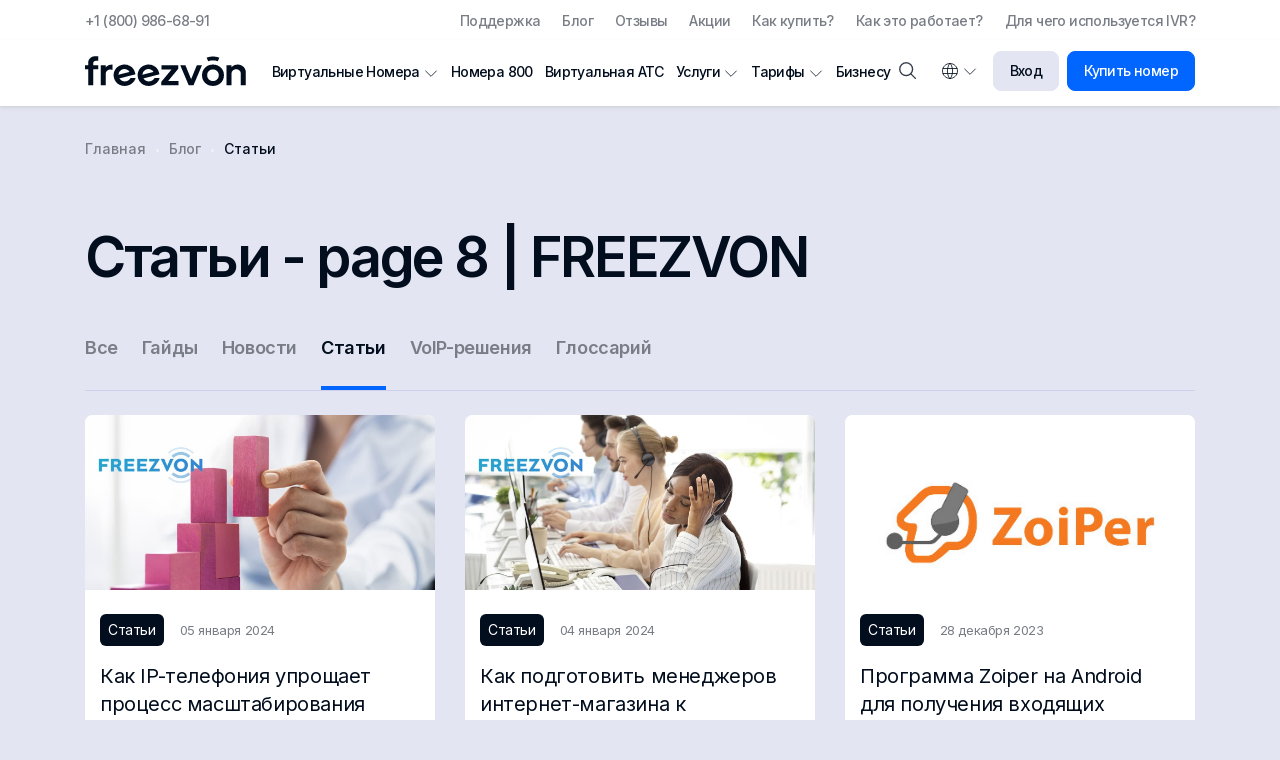

--- FILE ---
content_type: text/html; charset=utf-8
request_url: https://freezvon.com/ru/blog/articles?start=84
body_size: 28622
content:
<!DOCTYPE html>
<html lang="ru" dir="ltr" prefix="og: http://ogp.me/ns#">
<head>
    
    <link rel="dns-prefetch" href="https://www.googletagmanager.com/">
    <link href="https://www.googletagmanager.com/gtm.js?id=GTM-N2DVXL8" rel="preload" as="script">
    <!-- anti-flicker snippet (recommended)  -->
    <style>.async-hide { opacity: 0 !important} </style>
    <script>
        (function(a,s,y,n,c,h,i,d,e){s.className+=' '+y;h.start=1*new Date;
            h.end=i=function(){s.className=s.className.replace(RegExp(' ?'+y),'')};
            (a[n]=a[n]||[]).hide=h;setTimeout(function(){i();h.end=null},c);h.timeout=c;
        })(window,document.documentElement,'async-hide','dataLayer',500, {'GTM-N2DVXL8':true});
    </script>

        <meta charset="utf-8">
	<meta name="viewport" content="width=device-width, initial-scale=1.0, maximum-scale=5, shrink-to-fit=no">
	<meta name="x-ua-compatible" content="IE=edge,chrome=1">
	<meta name="msapplication-TileColor" content="#da532c">
	<meta name="theme-color" content="#ffffff">
	<meta name="robots" content="noindex, follow">
	<meta name="description" content="Статьи - page 8. Виртуальная телефонная система и виртуальный телефонный сервис | FREEZVON | Простой и удобный пользовательский интерфейс | Круглосуточная техническая поддержка">
	<meta name="generator" content="Freezvon">
	<title>Статьи - page 8 | FREEZVON</title>
	<link href="https://freezvon.com/en/blog/articles" rel="alternate" hreflang="en">
	<link href="https://freezvon.com/ua/blog/articles" rel="alternate" hreflang="uk">
	<link href="https://freezvon.com/pl/blog/articles" rel="alternate" hreflang="pl">
	<link href="https://freezvon.com/es/blog/articles" rel="alternate" hreflang="es">
	<link href="https://freezvon.com/fr/blog/articles" rel="alternate" hreflang="fr">
	<link href="https://freezvon.com/ru/blog/articles?start=84" rel="alternate" hreflang="ru">
	<link href="/media/templates/site/dimone5/images/favicon.ico" rel="icon" type="image/x-icon">
	<link href="/media/templates/site/dimone5/images/apple-touch-icon.png" rel="apple-touch-icon" sizes="180x180">
	<link href="/media/templates/site/dimone5/images/favicon-32x32.png" rel="icon" type="image/png" sizes="32x32">
	<link href="/media/templates/site/dimone5/images/favicon-16x16.png" rel="icon" type="image/png" sizes="16x16">
	<link href="/media/templates/site/dimone5/images/site.webmanifest" rel="manifest">
	<link href="/media/templates/site/dimone5/images/safari-pinned-tab.svg" rel="mask-icon" color="#5bbad5">
	<link href="/favicon.ico" rel="icon" type="image/vnd.microsoft.icon">

    <link href="/media/vendor/bootstrap/css/bootstrap.min.css?a85ffbc51e222c146077eca21d3a6b39" rel="preload" as="style" onload="this.onload=null;this.rel='stylesheet'" />
	<link href="https://fonts.googleapis.com/" rel="preconnect" />
	<link href="https://fonts.gstatic.com" rel="preconnect" crossorigin="anonymous" />
	<link href="https://fonts.googleapis.com/css2?family=Inter:wght@100;200;300;400;500;600;700;800;900&amp;display=swap" rel="preload" as="style" onload="this.onload=null;this.rel='stylesheet'" />
	<link href="/media/templates/site/dimone5/css/template.css?a85ffbc51e222c146077eca21d3a6b39" rel="preload" as="style" onload="this.onload=null;this.rel='stylesheet'" />
	<link href="/media/templates/site/dimone5/css/main-top-menu.css?a85ffbc51e222c146077eca21d3a6b39" rel="stylesheet" />
	<link href="/media/vendor/awesomplete/css/awesomplete.css?1.1.5" rel="preload" as="style" onload="this.onload=null;this.rel='stylesheet'" />
	<link href="/media/vendor/joomla-custom-elements/css/joomla-alert.min.css?0.2.0" rel="preload" as="style" onload="this.onload=null;this.rel='stylesheet'" />
	<link href="/media/templates/site/dimone5/css/flags.min.css?a85ffbc51e222c146077eca21d3a6b39" rel="stylesheet" />
	<link href="/media/templates/site/dimone5/css/reftables.css?a85ffbc51e222c146077eca21d3a6b39" rel="stylesheet" />
	<link href="/media/templates/site/dimone5/css/blog.css?a85ffbc51e222c146077eca21d3a6b39" rel="stylesheet" />
	<link href="/media/templates/site/dimone5/css/mod-breadcrumbs.css?a85ffbc51e222c146077eca21d3a6b39" rel="stylesheet" media="print" onload="this.onload=null;this.media='all'" />
	<link href="/media/templates/site/dimone5/css/blog-menu.css?a85ffbc51e222c146077eca21d3a6b39" rel="stylesheet" />
	<style>body{font-family: "Inter", sans-serif;}</style>

    <!-- Google Tag Manager -->
<script>
  window.dataLayer = window.dataLayer || [];
  window.dataLayer.push({
    'gtm.start': new Date().getTime(),
    event: 'gtm.js'
  });

  function loadGTM() {
    var gtmScript = document.createElement('script');
    gtmScript.async = true;
    gtmScript.src = 'https://www.googletagmanager.com/gtm.js?id=GTM-N2DVXL8';
    document.head.appendChild(gtmScript);
  }

  if ('requestIdleCallback' in window) {
    requestIdleCallback(loadGTM, { timeout: 2000 });
  } else {
    // fallback for older browsers
    setTimeout(loadGTM, 2000);
  }
</script>
<!-- End Google Tag Manager -->

<!-- TrustBox script --> <script type="text/javascript" src="//widget.trustpilot.com/bootstrap/v5/tp.widget.bootstrap.min.js" defer></script> <!-- End TrustBox script -->

    
    <link href="https://freezvon.com/ru/blog/articles?start=84" rel="canonical">
</head>

<body id="body" class=" articles-body">
<!-- Google Tag Manager (noscript) -->
<noscript><iframe src="https://www.googletagmanager.com/ns.html?id=GTM-N2DVXL8" height="0" width="0" style="display:none;visibility:hidden"></iframe></noscript>
<!-- End Google Tag Manager (noscript) -->
    

    <header id="header" class="header bg-white border-bottom w-100 mx-0 position-relative articles-header">
                    <div id="toper-container" class="container toper-container">
                <div id="dim-html5_101" class="header-top_position dim-html5 mod-toper row header-row justify-content-center justify-content-lg-between align-items-center position-relative">

            <meta name="moduleid" content="mod-ultralite_101">
    <meta name="layout" content="ultralite">
    <div class="col-md-2 text-start">
  <a href="tel:+18009866891" class="mod-toper__phone-link text-nowrap">+1 (800) 986-68-91</a>
</div>

<div class="col-md-10 text-end d-flex justify-content-end align-items-center">
  <!-- START: Modules Anywhere --><meta name="position" content="not_position module-id_99">
<ul id="top-menu-ru" class="mod-menu mod-list nav default-layout  top-menu">
<li class="nav-item item-129 item-level-1 parent"><a href="/ru/support" data-component="com_content">Поддержка</a></li><li class="nav-item item-131 item-level-1 active"><a href="/ru/blog" data-component="com_content">Блог</a></li><li class="nav-item item-133 item-level-1"><a href="/ru/reviews" data-component="com_content">Отзывы</a></li><li class="nav-item item-135 item-level-1"><a href="/ru/promotions-and-discounts" data-component="com_content">Акции</a></li><li class="nav-item item-369 item-level-1"><a href="/ru/how-to-buy" data-component="com_content">Как купить?</a></li><li class="nav-item item-396 item-level-1"><a href="/ru/how-it-works" data-component="com_content">Как это работает?</a></li><li class="nav-item item-776 item-level-1"><a href="/ru/what-can-you-use-an-ivr-for" data-component="com_content">Для чего используется IVR?</a></li></ul>
<!-- END: Modules Anywhere -->
</div></div>

            </div>
        
        <div id="header-wrapper" class="header-wrapper bg-white shadow-sm w-100 mx-0 position-relative">
            <div class="container header-container">
                <div class="row gx-2 header-row justify-content-between align-items-center position-relative">
                                        <div class="col-5 col-md-3 col-xl-2 d-flex align-items-center">
                        
                                                    <div class="header__logo d-inline-block">
                                <a id="logo-link" href="https://freezvon.com/ru/" class="text-decoration-none d-block w-100 h-100 pe-lg-3" aria-label="Freezvon">
                                                                        <svg id="logo" class="d-block w-100" xmlns="http://www.w3.org/2000/svg" xmlns:xlink="http://www.w3.org/1999/xlink" x="0px" y="0px"
                                         viewBox="0 0 1100 210" style="enable-background:new 0 0 1100 210;" xml:space="preserve">
                                        <style type="text/css">
                                            .st0{fill:#020D1D;}
                                        </style>
                                        <g>
                                            <g><path class="st0" d="M841.5,36.8l-10.2-25.2c27.5-11.2,59.1-11.2,86.6,0l-10.2,25.2C886.6,28.3,862.5,28.3,841.5,36.8z"/></g>
                                            <g><path class="st0" d="M56.1,50.8v13.1h33.8v29.4H56.1v112.2H22V93.3H0.5V63.9H22V46.2c0-12.9,4.6-23.6,13.9-32.1 C45.5,5.6,57.2,1.3,70.8,1.3h19.1v32.4H73.2c-4.9,0-9,1.6-12.3,4.9C57.7,41.9,56.1,45.9,56.1,50.8z"/></g>
                                            <g><path class="st0" d="M140.8,63.9v17.4c9.8-14.3,25.3-21.5,46.6-21.5v37.9c-4.5-2-9.2-3-13.9-3c-9.4,0-17.3,3.1-23.4,9.4 c-6.2,6.2-9.3,14.1-9.3,23.6v77.9h-34V63.9H140.8z"/></g>
                                            <g><path class="st0" d="M343.9,128.5L235,156.7c4.8,8.3,11.5,14.3,20.3,18c8.7,3.6,17.9,4.2,27.6,1.7c13.5-3.5,23-11.1,28.4-22.8 l34.3,1c-3.5,12.7-10,23.7-19.7,33c-9.7,9.3-21.4,15.7-35.1,19.2c-21.1,5.5-40.5,3.2-58.3-6.8c-17.7-10.4-29.2-25.9-34.6-46.5 c-5.4-20.7-3-39.7,7.2-57c10.3-17.5,25.6-28.9,46-34.2c20.4-5.3,39.2-2.8,56.5,7.6c17.5,10.3,28.9,25.7,34.2,46.3 C342.7,119.4,343.4,123.5,343.9,128.5z M228.7,131.1l75.7-19.6c-4.9-7.9-11.5-13.6-19.9-17.1c-8.4-3.5-17.1-4-26-1.7 c-8.6,2.2-15.7,6.9-21.2,13.9C231.7,113.7,228.9,121.8,228.7,131.1z"/></g>
                                            <g><path class="st0" d="M508.1,128.5l-108.9,28.2c4.8,8.3,11.5,14.3,20.3,18c8.7,3.6,17.9,4.2,27.6,1.7c13.5-3.5,23-11.1,28.4-22.8 l34.3,1c-3.5,12.7-10,23.7-19.7,33c-9.7,9.3-21.4,15.7-35.1,19.2c-21.1,5.5-40.5,3.2-58.3-6.8c-17.7-10.4-29.2-25.9-34.6-46.5 c-5.4-20.7-3-39.7,7.2-57c10.3-17.5,25.6-28.9,46-34.2c20.4-5.3,39.2-2.8,56.5,7.6c17.5,10.3,28.9,25.7,34.2,46.3 C506.9,119.4,507.6,123.5,508.1,128.5z M392.8,131.1l75.7-19.6c-4.9-7.9-11.5-13.6-19.9-17.1c-8.4-3.5-17.1-4-26-1.7 c-8.6,2.2-15.7,6.9-21.2,13.9C395.9,113.7,393.1,121.8,392.8,131.1z"/></g>
                                            <g><path class="st0" d="M521.8,205.5v-25L590.7,95h-67.6V63.9h114.4V89l-69.2,85.5h70.5v31.1H521.8z"/></g>
                                            <g><path class="st0" d="M708.8,205.5L650.6,63.9h35.1l39.5,98.6l39.2-98.6h35.1l-58.3,141.6H708.8z"/></g>
                                            <g><path class="st0" d="M820.8,188.4c-14.2-14.3-21.2-32.2-21.2-53.7c0-21.4,7.1-39.2,21.2-53.4C835.1,67,853,59.8,874.4,59.8 c21.4,0,39.3,7.2,53.7,21.5c14.3,14.2,21.5,32,21.5,53.4c0,21.4-7.2,39.3-21.5,53.7c-14.5,14.2-32.4,21.2-53.7,21.2 C853.2,209.6,835.3,202.5,820.8,188.4z M874.4,93.9c-11.3,0-20.7,3.9-28.3,11.7c-7.6,7.8-11.4,17.5-11.4,29.1s3.8,21.3,11.4,29.1 c7.6,7.8,17.1,11.7,28.3,11.7c11.3,0,20.7-3.9,28.3-11.7c7.6-7.8,11.4-17.5,11.4-29.1s-3.8-21.3-11.4-29.1 C895.1,97.8,885.7,93.9,874.4,93.9z"/></g>
                                            <g><path class="st0" d="M966.5,205.5V63.9h34v17.2c10.3-14.2,24.5-21.2,42.5-21.2c16,0,29.2,5.3,39.8,15.8 c10.7,10.7,16.1,23.9,16.1,39.5v90.4h-34v-80.9c0-9.2-3-17-9.1-23.1c-6.1-6.2-13.7-9.3-22.7-9.3c-9.3,0-17,3.1-23.2,9.3 c-6.2,6.2-9.3,13.9-9.3,23.1v80.9H966.5z"/></g>
                                        </g>
                                    </svg>
                                </a>
                            </div>
                                            </div>
                    
                                        <div class="col-auto col-lg-3 order-xl-1 ms-auto header-cell d-flex justify-content-md-end align-items-center">
                        <div id="dim-html5_429" class="header_position dim-html5 mod-finder-ikon position-relative">

        <div class="position-relative">
    <!-- Кнопка-триггер модального окна -->
    <button type="button" class="mod-finder-ikon__button-modal fz-button" data-bs-toggle="modal" data-bs-target="#finderModal">
        <i class="fz-icon fz-icon-children search d-inline-flex justify-content-center align-items-center h-100 flex-shrink-0 bs-tooltip" data-bs-toggle="tooltip" title="Поиск"></i>
    </button>

    <!-- Модальное окно -->
    <div class="modal fade" id="finderModal" tabindex="-1" aria-labelledby="finderModalLabel" aria-hidden="true">
        <div class="modal-dialog modal-dialog-centered">
            <div class="modal-content">
                <div class="modal-header">
                    <p class="modal-title fs-5" id="finderModalLabel">Поиск по сайту</p>

                    <button type="button" class="btn-close" data-bs-dismiss="modal" aria-label="Закрыть">
                        <i class="fz-icon fz-icon-regular cross" aria-hidden="true"></i>
                    </button>
                </div>

                <div class="modal-body">
                    <form class="mod-finder js-finder-searchform form-search" action="/ru/search" method="get" role="search">
                        <label for="mod-finder-searchword429" class="visually-hidden finder">Поиск</label><div class="mod-finder__search input-group"><input type="text" name="q" id="mod-finder-searchword429" class="js-finder-search-query form-control shadow-none" value="" placeholder="Введите текст для поиска..."><button class="btn btn-primary" type="submit"><span class="icon-search icon-white" aria-hidden="true"></span> Поиск</button></div>
                                                                            <p class="pt-4 mb-0"><a href="/ru/search" class="mod-finder__advanced-link">Расширенный поиск</a></p>
                                                                    </form>
                </div>

                <div class="modal-footer border-top-0"></div>
            </div>
        </div>
    </div>
</div></div>
<div id="dim-html5_97" class="header_position dim-html5 mod-header-button d-flex justify-content-center justify-content-md-end align-items-center position-relative">

            <meta name="moduleid" content="mod-ultralite_97">
    <meta name="layout" content="ultralite">
    <div class="dropdown me-3 me-xl-0 position-relative">
  <button class="mod-header-button__language dropdown-toggle text-center d-inline-flex justify-content-center align-items-center" type="button" id="dropdownLanguageButton" data-bs-toggle="dropdown" aria-haspopup="true" aria-expanded="false" aria-label="Выбор языка">
    <i class="fz-icon fz-icon-children globe d-inline-flex justify-content-center align-items-center h-100 flex-shrink-0" data-bs-toggle="tooltip" title="Выбор языка" onclick="bootstrap.Tooltip.getInstance(this).hide()"></i>
  </button>
  
  <div class="dropdown-menu px-3 pb-0" aria-labelledby="dropdownLanguageButton">
    <!-- START: Modules Anywhere --><meta name="position" content="languages_position module-id_91">
<style>
    /* ukraine */
    .fz-flag.ua {
        background-image: url([data-uri]);
    }
    /* england */
    .fz-flag.en{
        background-image: url([data-uri]);
    }
    /* spain */
    .fz-flag.es {
        background-image: url([data-uri]);
    }
    /* russia */
    .fz-flag.ru {
        background-image: url([data-uri]);
    }
    /* poland */
    .fz-flag.pl {
        background-image: url([data-uri]);
    }
    /* france */
    .fz-flag.fr {
        background-image: url([data-uri]);
    }
</style>
<div class="mod-languages freezvon-languages freezvon-layout position-relative">
    <p class="visually-hidden" id="language_picker_des_91">Выберите язык</p>


    <ul class="mod-languages__list list-unstyled mb-0 lang-block" aria-labelledby="language_picker_des_91">
                                <li class="mod-languages__list-item">
                <noindex>
                <a class="mod-languages__list-item-link d-inline-flex align-items-center text-decoration-none"  href="/en/blog/articles" rel="nofollow">
                                            <span class="mod-languages__icon fz-flag en"></span>
                        <span class="mod-languages__list-item-title ps-1">English</span>
                                    </a>
                </noindex>
            </li>
                                        <li class="mod-languages__list-item">
                <noindex>
                <a class="mod-languages__list-item-link d-inline-flex align-items-center text-decoration-none"  href="/ua/blog/articles" rel="nofollow">
                                            <span class="mod-languages__icon fz-flag ua"></span>
                        <span class="mod-languages__list-item-title ps-1">Українська</span>
                                    </a>
                </noindex>
            </li>
                                        <li class="mod-languages__list-item">
                <noindex>
                <a class="mod-languages__list-item-link d-inline-flex align-items-center text-decoration-none"  href="/pl/blog/articles" rel="nofollow">
                                            <span class="mod-languages__icon fz-flag pl"></span>
                        <span class="mod-languages__list-item-title ps-1">Polski</span>
                                    </a>
                </noindex>
            </li>
                                        <li class="mod-languages__list-item">
                <noindex>
                <a class="mod-languages__list-item-link d-inline-flex align-items-center text-decoration-none"  href="/es/blog/articles" rel="nofollow">
                                            <span class="mod-languages__icon fz-flag es"></span>
                        <span class="mod-languages__list-item-title ps-1">Español</span>
                                    </a>
                </noindex>
            </li>
                                        <li class="mod-languages__list-item">
                <noindex>
                <a class="mod-languages__list-item-link d-inline-flex align-items-center text-decoration-none"  href="/fr/blog/articles" rel="nofollow">
                                            <span class="mod-languages__icon fz-flag fr"></span>
                        <span class="mod-languages__list-item-title ps-1">Français</span>
                                    </a>
                </noindex>
            </li>
                                                    <li class="mod-languages__list-item lang-active">
                <noindex>
                <a class="mod-languages__list-item-link d-inline-flex align-items-center text-decoration-none" aria-current="true"  href="https://freezvon.com/ru/blog/articles?start=84" rel="nofollow">
                                            <span class="mod-languages__icon fz-flag ru"></span>
                        <span class="mod-languages__list-item-title ps-1">Русский</span>
                                    </a>
                </noindex>
            </li>
                </ul>

</div>
<!-- END: Modules Anywhere -->
  </div>
</div>

<a href="https://my.freezvon.com/ru/login" class="mod-header-button__login-moby d-xl-none me-2" aria-label="Вход"><i class="fz-icon fz-icon-children login"></i></a>

<a href="https://my.freezvon.com/ru/login" class="mod-header-button__login d-none d-xl-inline-flex text-nowrap fz-button fz-button-regular fz-button-grey mx-2">Вход</a>

<a href="https://my.freezvon.com/ru/login" class="mod-header-button__buy d-none d-xl-inline-flex text-nowrap fz-button fz-button-regular fz-button-blue">Купить номер</a></div>

                    </div>
                    
                                        <div class="col-md-12 col-lg-7 pe-lg-0 nav-cell d-flex align-items-center">
                        <meta name="position" content="navigation_position module-id_93">
<ul id="main-menu-ru" class="mod-menu mod-list nav m-0 position-relative main-layout  main-menu">
<li class="nav-item position-relative item-120 item-level-1 deeper parent d-inline-flex align-items-center"><a href="/ru/virtual-numbers" ><span>Виртуальные Номера</span><span class="deeper-icon flex-shrink-0 d-inline-block position-relative"></span></a><ul class="mod-menu__sub nav-child nav-level-1 text-left list-unstyled"><li class="nav-item position-relative item-141 item-level-2"><a href="/ru/virtual-numbers/calls" >Для Звонков</a></li><li class="nav-item position-relative item-142 item-level-2"><a href="/ru/virtual-numbers/calls-sms" >Звонки и СМС</a></li><li class="nav-item position-relative item-143 item-level-2"><a href="/ru/virtual-numbers/sms" >СМС</a></li><li class="nav-item position-relative item-290 item-level-2"><a href="/ru/virtual-numbers/calls-fax" >Звонки и Факс</a></li><li class="nav-item position-relative item-145 item-level-2"><a href="/ru/virtual-numbers/fax" >Факс</a></li><li class="nav-item position-relative item-146 item-level-2"><a href="/ru/virtual-numbers/toll-free" >Номера 800 (Toll Free)</a></li><li class="nav-item position-relative item-1103 item-level-2"><a href="/ru/virtual-numbers/for-registration" >Для регистраций</a></li></ul></li><li class="nav-item position-relative item-123 item-level-1 d-inline-flex align-items-center"><a href="/ru/virtual-numbers/toll-free" >Номера 800</a></li><li class="nav-item position-relative item-127 item-level-1 d-inline-flex align-items-center"><a href="/ru/services/virtual-ip-pbx" >Виртуальная АТС</a></li><li class="nav-item position-relative item-181 item-level-1 deeper parent d-inline-flex align-items-center"><a href="/ru/services" ><span>Услуги</span><span class="deeper-icon flex-shrink-0 d-inline-block position-relative"></span></a><ul class="mod-menu__sub nav-child nav-level-1 text-left list-unstyled"><li class="nav-item position-relative item-205 item-level-2"><a href="/ru/services/voip-calls" >VoIP Звонки</a></li><li class="nav-item position-relative item-144 item-level-2"><a href="/ru/services/virtual-ip-pbx" >Виртуальная АТС</a></li><li class="nav-item position-relative item-193 item-level-2"><a href="/ru/services/call-recording" >Запись разговоров</a></li><li class="nav-item position-relative item-147 item-level-2"><a href="/ru/services/ivr" >Голосовое IVR меню</a></li><li class="nav-item position-relative item-148 item-level-2"><a href="/ru/services/call-back" >Обратный звонок</a></li><li class="nav-item position-relative item-183 item-level-2"><a href="/ru/services/greeting-message" >Голосовое приветствие</a></li><li class="nav-item position-relative item-185 item-level-2"><a href="/ru/services/voicemail" >Голосовая почта</a></li><li class="nav-item position-relative item-187 item-level-2"><a href="/ru/services/call-forwarding" >Переадресация вызовов</a></li><li class="nav-item position-relative item-387 item-level-2"><a href="/ru/services/conditional-call-forwarding" >Условная переадресация вызова</a></li><li class="nav-item position-relative item-189 item-level-2"><a href="/ru/services/click-to-call" >Звонок с сайта</a></li><li class="nav-item position-relative item-191 item-level-2"><a href="/ru/services/call-history" >Статистика вызовов</a></li><li class="nav-item position-relative item-195 item-level-2"><a href="/ru/services/blacklist-and-whitelist" >Черный и Белый списки</a></li><li class="nav-item position-relative item-197 item-level-2"><a href="/ru/services/hold-music" >Фоновая музыка</a></li><li class="nav-item position-relative item-199 item-level-2"><a href="/ru/services/send-and-bulk-sms" >СМС рассылка</a></li><li class="nav-item position-relative item-201 item-level-2"><a href="/ru/services/conference-call" >Конференц-связь</a></li><li class="nav-item position-relative item-203 item-level-2"><a href="/ru/services/multichannel-number" >Многоканальность</a></li></ul></li><li class="nav-item position-relative item-243 item-level-1 deeper parent d-inline-flex align-items-center"><a href="/ru/pricing" ><span>Тарифы</span><span class="deeper-icon flex-shrink-0 d-inline-block position-relative"></span></a><ul class="mod-menu__sub nav-child nav-level-1 text-left list-unstyled"><li class="nav-item position-relative item-294 item-level-2"><a href="/ru/virtual-numbers/calls" >Номера для Звонков</a></li><li class="nav-item position-relative item-299 item-level-2"><a href="/ru/virtual-numbers/sms" >Номера для СМС</a></li><li class="nav-item position-relative item-301 item-level-2"><a href="/ru/virtual-numbers/calls-sms" >Номера для Звонков и СМС</a></li><li class="nav-item position-relative item-303 item-level-2"><a href="/ru/virtual-numbers/calls-fax" >Номера для Звонков и Факса</a></li><li class="nav-item position-relative item-305 item-level-2"><a href="/ru/virtual-numbers/fax" >Номера для Факса</a></li><li class="nav-item position-relative item-307 item-level-2"><a href="/ru/virtual-numbers/toll-free" >Номера 800 (Toll Free)</a></li></ul></li><li class="nav-item position-relative item-292 item-level-1 d-inline-flex align-items-center"><a href="/ru/business" >Бизнесу</a></li></ul>

                    </div>
                    
                                    </div>
            </div>
        </div>

            </header>

    <div id="first-screen-container" class="container-fluid first-separator first-screen-container position-relative articles-first-screen">
        
    </div>

    <section id="content" class="content-section position-relative articles-content-section">
        <main>
            <!-- Load important Joomla system messages - DimONE -->
            <div id="system-message-container" aria-live="polite"></div>

            <!-- Load the main component of the webpage - DimONE -->
            <div class="com-content-category-blog blog articles-blog blog-layout-page" itemscope itemtype="https://schema.org/Blog">
            <div class="container">
            <div class="breadcrumbs-wrap w-100 mx-0">
                <meta name="position" content="breadcrumbs_position module-id_17">
<nav class="mod-breadcrumbs__wrapper position-relative dimone-layout" aria-label="Хлебные крошки">
    <ol class="mod-breadcrumbs position-relative breadcrumb align-items-center">
                    <li class="mod-breadcrumbs__divider float-start d-none">
                <span class="divider icon-location icon-fw" aria-hidden="true"></span>
            </li>
        
        <li class="mod-breadcrumbs__item breadcrumb-item"><a href="/ru/" class="pathway text-decoration-none text-fz-gray"><span>Главная</span></a></li><li class="mod-breadcrumbs__item breadcrumb-item"><a href="/ru/blog" class="pathway text-decoration-none text-fz-gray"><span>Блог</span></a></li><li class="mod-breadcrumbs__item breadcrumb-item active"><span>Статьи</span></li>    </ol>
    </nav>
            </div>
        </div>
    
                    <div class="container">
            <div class="page-header blog__page-header">
                <h1 class="h2">Статьи - page 8 | FREEZVON</h1>
            </div>
        </div>
            
    <div class="container">
                
        
        
                    <div class="item-page__content-top item-page__content-top_blog w-100 mx-0">
                <meta name="position" content="content-top_position module-id_140">
<ul id="blog-menu" class="mod-menu mod-list nav blog-menu-layout blog-menu">
<li class="nav-item item-237 item-level-1 alias-parent-active"><a href="/ru/blog" >Все</a></li><li class="nav-item item-1024 item-level-1"><a href="/ru/blog/guides" >Гайды</a></li><li class="nav-item item-239 item-level-1"><a href="/ru/blog/news" >Новости</a></li><li class="nav-item item-241 item-level-1 current active"><a href="/ru/blog/articles" >Статьи</a></li><li class="nav-item item-1068 item-level-1"><a href="/ru/blog/voip-solutions" >VoIP-решения</a></li><li class="nav-item item-730 item-level-1"><a href="/ru/blog/glossary" >Глоссарий</a></li></ul>
            </div>
        
        <div class="blog-body">
            
            
                                                                                                                    <div class="com-content-category-blog__items blog-items  row 3">
                                        <div class="items-row__element mb-3 mb-lg-4 col-md-6 col-lg-4">
                        <div class="com-content-category-blog__item blog__item main-white-border-8-block h-100 w-100" itemprop="blogPost" itemscope itemtype="https://schema.org/BlogPosting">
                            

<div class="blog__item-image w-100">
            <img src="/images/blog/ip_telephony_helps_to_scale_business.jpg" alt="Как IP-телефония упрощает процесс масштабирования бизнеса" class="w-100" itemprop="thumbnail">        </div>

<div class="blog__item-content w-100">
    <div class="blog__item-info w-100 d-flex align-items-center">
                        <ul class="tags list-inline">
                                                                    <li class="tag-3 tag-list0" itemprop="keywords">
                    <span class="fz-badge fz-badge-dark">
                        Статьи                    </span>
                </li>
                        </ul>
        
                <dl class="article-info text-fz-gray d-flex align-items-center ms-2">
            <dd class="published text-nowrap ms-2">
    <!--span class="icon-calendar icon-fw" aria-hidden="true"></span-->
    <time datetime="2024-01-05T18:25:08+02:00" itemprop="datePublished">
                05 января 2024    </time>
</dd>
        </dl>
            </div>

        <div class="blog__item-header w-100">
                    <p class="blog__item-title" itemprop="name">
                                    <a class="text-decoration-none" href="/ru/blog/articles/how-ip-telephony-makes-it-easier-to-scale-business" itemprop="url">
                        Как IP-телефония упрощает процесс масштабирования бизнеса                    </a>
                            </p>
            </div>

    
    
    
    
    
    </div>
                        </div>
                    </div>
                                        <div class="items-row__element mb-3 mb-lg-4 col-md-6 col-lg-4">
                        <div class="com-content-category-blog__item blog__item main-white-border-8-block h-100 w-100" itemprop="blogPost" itemscope itemtype="https://schema.org/BlogPosting">
                            

<div class="blog__item-image w-100">
            <img src="/images/blog/how_to_prevent_professional_burnout.jpg" alt="Как подготовить менеджеров интернет-магазина к интенсивной работе и предупредить профессиональное выгорание" class="w-100" itemprop="thumbnail">        </div>

<div class="blog__item-content w-100">
    <div class="blog__item-info w-100 d-flex align-items-center">
                        <ul class="tags list-inline">
                                                                    <li class="tag-3 tag-list0" itemprop="keywords">
                    <span class="fz-badge fz-badge-dark">
                        Статьи                    </span>
                </li>
                        </ul>
        
                <dl class="article-info text-fz-gray d-flex align-items-center ms-2">
            <dd class="published text-nowrap ms-2">
    <!--span class="icon-calendar icon-fw" aria-hidden="true"></span-->
    <time datetime="2024-01-04T13:13:56+02:00" itemprop="datePublished">
                04 января 2024    </time>
</dd>
        </dl>
            </div>

        <div class="blog__item-header w-100">
                    <p class="blog__item-title" itemprop="name">
                                    <a class="text-decoration-none" href="/ru/blog/articles/how-to-prepare-online-store-managers-for-intense-work-and-prevent-burnout" itemprop="url">
                        Как подготовить менеджеров интернет-магазина к интенсивной работе и предупредить профессиональное выгорание                    </a>
                            </p>
            </div>

    
    
    
    
    
    </div>
                        </div>
                    </div>
                                        <div class="items-row__element mb-3 mb-lg-4 col-md-6 col-lg-4">
                        <div class="com-content-category-blog__item blog__item main-white-border-8-block h-100 w-100" itemprop="blogPost" itemscope itemtype="https://schema.org/BlogPosting">
                            

<div class="blog__item-image w-100">
            <img src="/images/blog/_thumb/zoiper.jpg" alt="Программа Zoiper на Android для получения входящих звонков онлайн" class="w-100" itemprop="thumbnail">        </div>

<div class="blog__item-content w-100">
    <div class="blog__item-info w-100 d-flex align-items-center">
                        <ul class="tags list-inline">
                                                                    <li class="tag-3 tag-list0" itemprop="keywords">
                    <span class="fz-badge fz-badge-dark">
                        Статьи                    </span>
                </li>
                        </ul>
        
                <dl class="article-info text-fz-gray d-flex align-items-center ms-2">
            <dd class="published text-nowrap ms-2">
    <!--span class="icon-calendar icon-fw" aria-hidden="true"></span-->
    <time datetime="2023-12-28T10:26:04+02:00" itemprop="datePublished">
                28 декабря 2023    </time>
</dd>
        </dl>
            </div>

        <div class="blog__item-header w-100">
                    <p class="blog__item-title" itemprop="name">
                                    <a class="text-decoration-none" href="/ru/blog/articles/zoiper-android" itemprop="url">
                        Программа Zoiper на Android для получения входящих звонков онлайн                    </a>
                            </p>
            </div>

    
    
    
    
    
    </div>
                        </div>
                    </div>
                                        <div class="items-row__element mb-3 mb-lg-4 col-md-6 col-lg-4">
                        <div class="com-content-category-blog__item blog__item main-white-border-8-block h-100 w-100" itemprop="blogPost" itemscope itemtype="https://schema.org/BlogPosting">
                            


<div class="blog__item-content w-100">
    <div class="blog__item-info w-100 d-flex align-items-center">
                        <ul class="tags list-inline">
                                                                    <li class="tag-3 tag-list0" itemprop="keywords">
                    <span class="fz-badge fz-badge-dark">
                        Статьи                    </span>
                </li>
                        </ul>
        
                <dl class="article-info text-fz-gray d-flex align-items-center ms-2">
            <dd class="published text-nowrap ms-2">
    <!--span class="icon-calendar icon-fw" aria-hidden="true"></span-->
    <time datetime="2023-12-24T13:49:39+02:00" itemprop="datePublished">
                24 декабря 2023    </time>
</dd>
        </dl>
            </div>

        <div class="blog__item-header w-100">
                    <p class="blog__item-title" itemprop="name">
                                    <a class="text-decoration-none" href="/ru/blog/articles/who-can-send-sms-to-virtual-telephone-number" itemprop="url">
                        Кто может отправлять SMS на виртуальный телефонный номер                    </a>
                            </p>
            </div>

    
    
        <div class="blog__item-introtext">
        <p>Наша компания, предоставляющая VoIP услуги и мы хотим сделать Вашу связь более качестенной и удобной. Существует целый ряд стран, из которых Вы можете получать СМС. Итак, появляется вопрос «откуда можно получить СМС на виртуальный номер?».</p>

    </div>
    
    
    
    </div>
                        </div>
                    </div>
                                        <div class="items-row__element mb-3 mb-lg-4 col-md-6 col-lg-4">
                        <div class="com-content-category-blog__item blog__item main-white-border-8-block h-100 w-100" itemprop="blogPost" itemscope itemtype="https://schema.org/BlogPosting">
                            

<div class="blog__item-image w-100">
            <img src="/images/blog/_thumb/which-ip-telephony-tool-is-better-for-small-business.jpg" alt="Софтфон или IP-телефон: какое средство IP телефонии лучше подходит для малого бизнеса?" class="w-100" itemprop="thumbnail">        </div>

<div class="blog__item-content w-100">
    <div class="blog__item-info w-100 d-flex align-items-center">
                        <ul class="tags list-inline">
                                                                    <li class="tag-3 tag-list0" itemprop="keywords">
                    <span class="fz-badge fz-badge-dark">
                        Статьи                    </span>
                </li>
                        </ul>
        
                <dl class="article-info text-fz-gray d-flex align-items-center ms-2">
            <dd class="published text-nowrap ms-2">
    <!--span class="icon-calendar icon-fw" aria-hidden="true"></span-->
    <time datetime="2023-11-26T08:58:47+02:00" itemprop="datePublished">
                26 ноября 2023    </time>
</dd>
        </dl>
            </div>

        <div class="blog__item-header w-100">
                    <p class="blog__item-title" itemprop="name">
                                    <a class="text-decoration-none" href="/ru/blog/articles/which-ip-telephony-tool-is-better-for-small-business" itemprop="url">
                        Софтфон или IP-телефон: какое средство IP телефонии лучше подходит для малого бизнеса?                    </a>
                            </p>
            </div>

    
    
    
    
    
    </div>
                        </div>
                    </div>
                                        <div class="items-row__element mb-3 mb-lg-4 col-md-6 col-lg-4">
                        <div class="com-content-category-blog__item blog__item main-white-border-8-block h-100 w-100" itemprop="blogPost" itemscope itemtype="https://schema.org/BlogPosting">
                            

<div class="blog__item-image w-100">
            <img src="/images/blog/_thumb/type_of_virtual_numbers_freezvon.jpg" alt="Какой тип виртуального номера выбрать для интернет-магазина?" class="w-100" itemprop="thumbnail">        </div>

<div class="blog__item-content w-100">
    <div class="blog__item-info w-100 d-flex align-items-center">
                        <ul class="tags list-inline">
                                                                    <li class="tag-3 tag-list0" itemprop="keywords">
                    <span class="fz-badge fz-badge-dark">
                        Статьи                    </span>
                </li>
                        </ul>
        
                <dl class="article-info text-fz-gray d-flex align-items-center ms-2">
            <dd class="published text-nowrap ms-2">
    <!--span class="icon-calendar icon-fw" aria-hidden="true"></span-->
    <time datetime="2023-11-14T13:44:43+02:00" itemprop="datePublished">
                14 ноября 2023    </time>
</dd>
        </dl>
            </div>

        <div class="blog__item-header w-100">
                    <p class="blog__item-title" itemprop="name">
                                    <a class="text-decoration-none" href="/ru/blog/articles/what-type-of-virtual-numbers-to-choose-for-an-online-store" itemprop="url">
                        Какой тип виртуального номера выбрать для интернет-магазина?                    </a>
                            </p>
            </div>

    
    
    
    
    
    </div>
                        </div>
                    </div>
                                        <div class="items-row__element mb-3 mb-lg-4 col-md-6 col-lg-4">
                        <div class="com-content-category-blog__item blog__item main-white-border-8-block h-100 w-100" itemprop="blogPost" itemscope itemtype="https://schema.org/BlogPosting">
                            


<div class="blog__item-content w-100">
    <div class="blog__item-info w-100 d-flex align-items-center">
                        <ul class="tags list-inline">
                                                                    <li class="tag-3 tag-list0" itemprop="keywords">
                    <span class="fz-badge fz-badge-dark">
                        Статьи                    </span>
                </li>
                        </ul>
        
                <dl class="article-info text-fz-gray d-flex align-items-center ms-2">
            <dd class="published text-nowrap ms-2">
    <!--span class="icon-calendar icon-fw" aria-hidden="true"></span-->
    <time datetime="2023-10-21T07:56:21+03:00" itemprop="datePublished">
                21 октября 2023    </time>
</dd>
        </dl>
            </div>

        <div class="blog__item-header w-100">
                    <p class="blog__item-title" itemprop="name">
                                    <a class="text-decoration-none" href="/ru/blog/articles/voip-server" itemprop="url">
                        Система VoIP-сервер для управления вызовами через Интернет                    </a>
                            </p>
            </div>

    
    
        <div class="blog__item-introtext">
        <p> Мы предлагаем различные телекоммуникационные системы, которые помогут вам поддерживать вашу телефонию, включая внутренние и внешние вызовы, статистику, дополнительные функции телефона, учетные записи SIP. Эти услуги улучшают работу ваших сотрудников благодаря мониторингу и доступу к каждому входящему или исходящему звонку от клиентов, или деловых партнеров. Мы предлагаем вам рассмотреть следующие VoIP-серверы, которые вы можете установить для разных целей.</p>

    </div>
    
    
    
    </div>
                        </div>
                    </div>
                                        <div class="items-row__element mb-3 mb-lg-4 col-md-6 col-lg-4">
                        <div class="com-content-category-blog__item blog__item main-white-border-8-block h-100 w-100" itemprop="blogPost" itemscope itemtype="https://schema.org/BlogPosting">
                            


<div class="blog__item-content w-100">
    <div class="blog__item-info w-100 d-flex align-items-center">
                        <ul class="tags list-inline">
                                                                    <li class="tag-3 tag-list0" itemprop="keywords">
                    <span class="fz-badge fz-badge-dark">
                        Статьи                    </span>
                </li>
                        </ul>
        
                <dl class="article-info text-fz-gray d-flex align-items-center ms-2">
            <dd class="published text-nowrap ms-2">
    <!--span class="icon-calendar icon-fw" aria-hidden="true"></span-->
    <time datetime="2023-10-01T13:02:08+03:00" itemprop="datePublished">
                01 октября 2023    </time>
</dd>
        </dl>
            </div>

        <div class="blog__item-header w-100">
                    <p class="blog__item-title" itemprop="name">
                                    <a class="text-decoration-none" href="/ru/blog/articles/voip-provider" itemprop="url">
                        Freezvon - VoIP провайдер в сфере IP телефонии                    </a>
                            </p>
            </div>

    
    
        <div class="blog__item-introtext">
        <p>Живя в огромном мегаполисе, мы стараемся выбирать те вещи и предметы, которые являются самыми удобными для нас и конечно дешевыми. Это касается и коммуникации. Для большинства людей очень важно всегда оставаться на связи, где бы они ни находились. А знаете ли Вы что-то об IP-телефонии? Если Вы не можете ответить на этот вопрос, тогда данная статья специально для Вас.</p>

    </div>
    
    
    
    </div>
                        </div>
                    </div>
                                        <div class="items-row__element mb-3 mb-lg-4 col-md-6 col-lg-4">
                        <div class="com-content-category-blog__item blog__item main-white-border-8-block h-100 w-100" itemprop="blogPost" itemscope itemtype="https://schema.org/BlogPosting">
                            

<div class="blog__item-image w-100">
            <img src="/images/blog/_thumb/voip-cheap-calls-online.jpg" alt="VoIP звонки с использованием SIP устройства от Freezvon" class="w-100" itemprop="thumbnail">        </div>

<div class="blog__item-content w-100">
    <div class="blog__item-info w-100 d-flex align-items-center">
                        <ul class="tags list-inline">
                                                                    <li class="tag-3 tag-list0" itemprop="keywords">
                    <span class="fz-badge fz-badge-dark">
                        Статьи                    </span>
                </li>
                        </ul>
        
                <dl class="article-info text-fz-gray d-flex align-items-center ms-2">
            <dd class="published text-nowrap ms-2">
    <!--span class="icon-calendar icon-fw" aria-hidden="true"></span-->
    <time datetime="2023-09-14T09:16:51+03:00" itemprop="datePublished">
                14 сентября 2023    </time>
</dd>
        </dl>
            </div>

        <div class="blog__item-header w-100">
                    <p class="blog__item-title" itemprop="name">
                                    <a class="text-decoration-none" href="/ru/blog/articles/voip-calls" itemprop="url">
                        VoIP звонки с использованием SIP устройства от Freezvon                    </a>
                            </p>
            </div>

    
    
    
    
    
    </div>
                        </div>
                    </div>
                                        <div class="items-row__element mb-3 mb-lg-4 col-md-6 col-lg-4">
                        <div class="com-content-category-blog__item blog__item main-white-border-8-block h-100 w-100" itemprop="blogPost" itemscope itemtype="https://schema.org/BlogPosting">
                            

<div class="blog__item-image w-100">
            <img src="/images/blog/_thumb/voip-apps.png" alt="VoIP-приложения для Windows и MacOS" class="w-100" itemprop="thumbnail">        </div>

<div class="blog__item-content w-100">
    <div class="blog__item-info w-100 d-flex align-items-center">
                        <ul class="tags list-inline">
                                                                    <li class="tag-3 tag-list0" itemprop="keywords">
                    <span class="fz-badge fz-badge-dark">
                        Статьи                    </span>
                </li>
                        </ul>
        
                <dl class="article-info text-fz-gray d-flex align-items-center ms-2">
            <dd class="published text-nowrap ms-2">
    <!--span class="icon-calendar icon-fw" aria-hidden="true"></span-->
    <time datetime="2023-09-05T08:24:24+03:00" itemprop="datePublished">
                05 сентября 2023    </time>
</dd>
        </dl>
            </div>

        <div class="blog__item-header w-100">
                    <p class="blog__item-title" itemprop="name">
                                    <a class="text-decoration-none" href="/ru/blog/articles/voip-apps-for-windows-and-macos" itemprop="url">
                        VoIP-приложения для Windows и MacOS                    </a>
                            </p>
            </div>

    
    
    
    
    
    </div>
                        </div>
                    </div>
                                        <div class="items-row__element mb-3 mb-lg-4 col-md-6 col-lg-4">
                        <div class="com-content-category-blog__item blog__item main-white-border-8-block h-100 w-100" itemprop="blogPost" itemscope itemtype="https://schema.org/BlogPosting">
                            

<div class="blog__item-image w-100">
            <img src="/images/blog/_thumb/vk-img.jpg" alt="Виртуальный номер для Вконтакте получить для приема смс-сообщений" class="w-100" itemprop="thumbnail">        </div>

<div class="blog__item-content w-100">
    <div class="blog__item-info w-100 d-flex align-items-center">
                        <ul class="tags list-inline">
                                                                    <li class="tag-3 tag-list0" itemprop="keywords">
                    <span class="fz-badge fz-badge-dark">
                        Статьи                    </span>
                </li>
                        </ul>
        
                <dl class="article-info text-fz-gray d-flex align-items-center ms-2">
            <dd class="published text-nowrap ms-2">
    <!--span class="icon-calendar icon-fw" aria-hidden="true"></span-->
    <time datetime="2023-09-02T08:24:24+03:00" itemprop="datePublished">
                02 сентября 2023    </time>
</dd>
        </dl>
            </div>

        <div class="blog__item-header w-100">
                    <p class="blog__item-title" itemprop="name">
                                    <a class="text-decoration-none" href="/ru/blog/articles/vkontakte" itemprop="url">
                        Виртуальный номер для Вконтакте получить для приема смс-сообщений                    </a>
                            </p>
            </div>

    
    
    
    
    
    </div>
                        </div>
                    </div>
                                        <div class="items-row__element mb-3 mb-lg-4 col-md-6 col-lg-4">
                        <div class="com-content-category-blog__item blog__item main-white-border-8-block h-100 w-100" itemprop="blogPost" itemscope itemtype="https://schema.org/BlogPosting">
                            


<div class="blog__item-content w-100">
    <div class="blog__item-info w-100 d-flex align-items-center">
                        <ul class="tags list-inline">
                                                                    <li class="tag-3 tag-list0" itemprop="keywords">
                    <span class="fz-badge fz-badge-dark">
                        Статьи                    </span>
                </li>
                        </ul>
        
                <dl class="article-info text-fz-gray d-flex align-items-center ms-2">
            <dd class="published text-nowrap ms-2">
    <!--span class="icon-calendar icon-fw" aria-hidden="true"></span-->
    <time datetime="2023-08-24T14:05:31+03:00" itemprop="datePublished">
                24 августа 2023    </time>
</dd>
        </dl>
            </div>

        <div class="blog__item-header w-100">
                    <p class="blog__item-title" itemprop="name">
                                    <a class="text-decoration-none" href="/ru/blog/articles/virtual-telephony" itemprop="url">
                        Виртуальная телефония как оптимальный вид связи для корпоративных пользователей                    </a>
                            </p>
            </div>

    
    
        <div class="blog__item-introtext">
        <p>О появлении тенденций глобализации можно было говорить еще десять лет назад. Сейчас данная тенденция усиливается. Виртуальная телефония, как одно из полезных технологических решений способствует ускорению данных процессов.</p>

    </div>
    
    
    
    </div>
                        </div>
                    </div>
                                    </div>
                    </div>

                                    <div class="com-content-category-blog__navigation blog__pagination-block w-100 d-flex flex-wrap flex-md-nowrap justify-content-center justify-content-md-between align-items-center">
                                            <p class="com-content-category-blog__counter counter mb-md-0">Страница 8 из 14</p>
                    
                    <div class="com-content-category-blog__pagination">
                        <nav class="pagination__wrapper" aria-label="Разбиение на страницы">
    <ul class="pagination justify-content-center align-items-center ms-0 mb-4">
            <li class="page-item mx-2">
        <a aria-label="Перейти В начало" href="/ru/blog/articles" class="page-link">
            <span class="icon-angle-double-left bi bi-chevron-double-left" aria-hidden="true"></span>        </a>
    </li>
            <li class="page-item mx-2">
        <a aria-label="Перейти Предыдущий" href="/ru/blog/articles?start=72" class="page-link">
            <span class="icon-angle-left bi bi-chevron-left" aria-hidden="true"></span>        </a>
    </li>

                        <li class="page-item mx-2">
        <a aria-label="Перейти на 3" href="/ru/blog/articles?start=24" class="page-link">
            3        </a>
    </li>
                        <li class="page-item mx-2">
        <a aria-label="Перейти на 4" href="/ru/blog/articles?start=36" class="page-link">
            4        </a>
    </li>
                        <li class="page-item mx-2">
        <a aria-label="Перейти на 5" href="/ru/blog/articles?start=48" class="page-link">
            5        </a>
    </li>
                        <li class="page-item mx-2">
        <a aria-label="Перейти на 6" href="/ru/blog/articles?start=60" class="page-link">
            6        </a>
    </li>
                        <li class="page-item mx-2">
        <a aria-label="Перейти на 7" href="/ru/blog/articles?start=72" class="page-link">
            7        </a>
    </li>
                            <li class="active page-item mx-2">
        <a aria-current="true" aria-label="Страница 8" href="#" class="page-link">
            8        </a>
    </li>
                        <li class="page-item mx-2">
        <a aria-label="Перейти на 9" href="/ru/blog/articles?start=96" class="page-link">
            9        </a>
    </li>
                        <li class="page-item mx-2">
        <a aria-label="Перейти на 10" href="/ru/blog/articles?start=108" class="page-link">
            10        </a>
    </li>
                        <li class="page-item mx-2">
        <a aria-label="Перейти на 11" href="/ru/blog/articles?start=120" class="page-link">
            11        </a>
    </li>
                        <li class="page-item mx-2">
        <a aria-label="Перейти на 12" href="/ru/blog/articles?start=132" class="page-link">
            12        </a>
    </li>
        
            <li class="page-item mx-2">
        <a aria-label="Перейти Вперед" href="/ru/blog/articles?start=96" class="page-link">
            <span class="icon-angle-right bi bi-chevron-right" aria-hidden="true"></span>        </a>
    </li>
            <li class="page-item mx-2">
        <a aria-label="Перейти В конец" href="/ru/blog/articles?start=156" class="page-link">
            <span class="icon-angle-double-right bi bi-chevron-double-right" aria-hidden="true"></span>        </a>
    </li>
    </ul>
</nav>
                    </div>
                </div>
                    
        
        
        
                    <div class="category-desc w-100 position-relative">
                                
                
                            </div>
            </div>
</div>
        </main>
    </section>

    
    <footer id="footer" class="footer bg-white w-100 mx-0 pb-md-4 position-relative articles-footer">
                    <div class="container sub-medium-container sub-medium-bottom articles-sub-medium-bottom">
                <div id="dim-html5_374" class="sub-medium-bottom_position dim-html5  mod-trustpilot text-center mb-5">

            <meta name="moduleid" content="mod-ultralite_374">
    <meta name="layout" content="ultralite">
    <!-- TrustBox widget - Micro Review Count --> 
<div class="trustpilot-widget d-inline-block mx-auto" data-locale="en-US" data-template-id="5419b6a8b0d04a076446a9ad" data-businessunit-id="598e11990000ff0005a8a8ec" data-style-height="24px" data-style-width="100%" data-theme="light" data-style-alignment="center">
  <a href="https://www.trustpilot.com/review/freezvon.com" target="_blank" rel="nofollow">Trustpilot</a>
</div> 
<!-- End TrustBox widget --></div>

            </div>
        
        <div class="container footer-container position-relative articles-footer-container">
            <div class="row justify-content-center footer-row position-relative">
                                    <div class="footer-1 col-12 col-md-7 col-xl-3">
                        <div id="dim-html5_126" class="footer-1_position dim-html5  mod-footer-contact row align-items-md-start">
    <p class="mod-footer-contact__title col-12">Связаться с нами</p>
        <meta name="moduleid" content="mod-ultralite_126">
<meta name="layout" content="footer-contact">
    <style>
        /* estonia */
        .fz-flag.ee {
            background-image: url([data-uri]);
        }
        .fz-flag.gb{
            background-image: url([data-uri]);
        }
        .fz-flag.us {
            background-image: url([data-uri]);
        }
        /* kazakhstan */
        .fz-flag.kz {
            background-image: url([data-uri]);
        }
    </style>
<div class="mod-footer-contact__phone col-12">
  <div class="input-group">
    <div class="input-group-prepend">
      <div class="dropdown h-100">
        <button id="dropdownphone-footer" class="dropdownphone btn select dropdown-toggle" type="button" data-bs-toggle="dropdown" aria-haspopup="true" aria-expanded="false"><i class="fz-flag ee"></i> EE</button>
        <div class="dropdown-menu">
          <button class="dropdown-item" type="button" data-value="+372 668 26 60"><i class="fz-flag ee"></i> EE</button>
          <button class="dropdown-item" type="button" data-value="+44 808 16 97 757"><i class="fz-flag gb"></i> UK</button>
          <button class="dropdown-item" type="button" data-value="+1 800 98 66 891"><i class="fz-flag us"></i> US</button>
          <!--<button class="dropdown-item" type="button" data-value="+7 (800) 707-29-76"><i class="fz-flag ru"></i> RU</button>-->
          <!--button class="dropdown-item" type="button" data-value="+77 051 86 70 35"><i class="fz-flag kz"></i> KZ</button-->
        </div>
      </div>
    </div>
    
    <div class="mod-footer-contact__phone-input d-flex align-items-center form-control border-0">
      <a class="text-decoration-none" href="tel:+3726682660">+372 668 26 60</a>
    </div>
  </div>
</div>

<div class="mod-footer-contact__item col-6 col-md-12">
  <p class="mb-0 d-inline-flex align-items-center" data-bs-toggle="tooltip" title="Написать сообщение"><i class="fz-icon fz-icon-regular mail"></i><span><joomla-hidden-mail  is-link="1" is-email="1" first="c3VwcG9ydA==" last="ZnJlZXp2b24uY29t" text="c3VwcG9ydEBmcmVlenZvbi5jb20=" base="" >Адрес электронной почты защищен от спам-ботов. Для просмотра адреса в браузере должен быть включен Javascript.</joomla-hidden-mail></span></p>
</div>

<div class="mod-footer-contact__item col-12 order-4 order-md-0">
  <p class="mb-0 d-inline-flex align-items-center" data-bs-toggle="tooltip" title="Чат в Facebook Messenger"><i class="fz-icon fz-icon-regular messenger"></i><a href="https://m.me/freezvoncom" target="_blank" rel="nofollow" aria-label="Чат в Facebook Messenger">Facebook Messenger</a></p>
</div>

<div class="mod-footer-contact__item col-6 col-md-12 order-1 order-md-0">
  <p class="mb-0 d-inline-flex align-items-center" data-bs-toggle="tooltip" title="Чат в Telegram"><i class="fz-icon fz-icon-regular telegram"></i><a href="https://telegram.me/freezvon" target="_blank" rel="nofollow" aria-label="Чат в Telegram">Telegram</a></p>
</div>

<div class="mod-footer-contact__item col-6 col-md-12 order-3 order-md-0">
  <p class="mb-0 d-inline-flex align-items-center" data-bs-toggle="tooltip" title="Написать в WhatsApp"><i class="fz-icon fz-icon-regular whatsapp"></i><a href="https://wa.me/3726682660" target="_blank" rel="nofollow" aria-label="Написать в WhatsApp">WhatsApp</a></p>
</div><script>
    window.addEventListener("DOMContentLoaded", function() {
        var footer_button_dropdownphone = document.querySelector('.mod-footer-contact__phone .dropdownphone');
        var footer__phone_input = document.querySelector('.mod-footer-contact__phone-input a');
        var footer_dropdown_items = document.querySelectorAll('.mod-footer-contact__phone .dropdown-item');
        for (var i = 0; i < footer_dropdown_items.length; i++) {
            let dropdown_item = footer_dropdown_items[i];
            dropdown_item.addEventListener('click', function (e) {
                e.preventDefault();

                let country = this.innerHTML;
                let telefon = this.dataset.value;
                let telefon_link = 'tel:'+telefon.replace(/ /g, ''); //remove space

                footer__phone_input.textContent = telefon;
                footer__phone_input.href = telefon_link;
                footer_button_dropdownphone.innerHTML = country;
            });
        }
    });
</script></div>
<div id="dim-html5_106" class="footer-1_position dim-html5  mod-footer-menu">
    <p class="mod-footer-menu__title">Виртуальные номера</p>
        <ul id="footer-numbers-menu" class="mod-menu mod-list nav default-layout  footer-menu flex-column">
<li class="nav-item item-149 item-level-1"><a href="/ru/virtual-numbers/calls" >Для Звонков</a></li><li class="nav-item item-150 item-level-1"><a href="/ru/virtual-numbers/calls-sms" >Звонки и СМС</a></li><li class="nav-item item-151 item-level-1"><a href="/ru/virtual-numbers/sms" >СМС</a></li><li class="nav-item item-505 item-level-1"><a href="/ru/virtual-numbers/calls-fax" >Звонки и Факс</a></li><li class="nav-item item-153 item-level-1"><a href="/ru/virtual-numbers/fax" >Факс</a></li><li class="nav-item item-154 item-level-1"><a href="/ru/virtual-numbers/toll-free" >Номера 800 (Toll Free)</a></li><li class="nav-item item-1157 item-level-1"><a href="/ru/virtual-numbers/for-registration" >Для регистраций</a></li></ul>
</div>

                    </div>
                
                                    <div class="footer-2 col-6 col-lg-5 col-xl-3 offset-lg-2 offset-xl-0">
                        <div id="dim-html5_107" class="footer-2_position dim-html5  mod-footer-menu">
    <p class="mod-footer-menu__title">Блог</p>
        <ul id="footer-blog-menu" class="mod-menu mod-list nav default-layout  footer-menu flex-column">
<li class="nav-item item-1415 item-level-1"><a href="/ru/blog/guides" >Гайды</a></li><li class="nav-item item-177 item-level-1"><a href="/ru/blog/news" >Новости</a></li><li class="nav-item item-178 item-level-1 current active"><a href="/ru/blog/articles" >Статьи</a></li><li class="nav-item item-1069 item-level-1"><a href="/ru/blog/voip-solutions" >VoIP-решения</a></li><li class="nav-item item-736 item-level-1"><a href="/ru/blog/glossary" >Глоссарий</a></li></ul>
</div>
<div id="dim-html5_108" class="footer-2_position dim-html5  mod-footer-menu">
    <p class="mod-footer-menu__title">Компания</p>
        <ul id="footer-company-menu" class="mod-menu mod-list nav default-layout  footer-menu flex-column">
<li class="nav-item item-245 item-level-1"><a href="/ru/about-us" data-component="com_content">О компании</a></li><li class="nav-item item-247 item-level-1"><a href="/ru/support" >Поддержка</a></li><li class="nav-item item-249 item-level-1"><a href="/ru/reviews" >Отзывы</a></li><li class="nav-item item-251 item-level-1"><a href="/ru/promotions-and-discounts" >Акции</a></li><li class="nav-item item-253 item-level-1"><a href="/ru/business" >Предложения для бизнеса</a></li><li class="nav-item item-255 item-level-1"><a href="/ru/affiliate" data-component="com_content">Партнерская программа</a></li><li class="nav-item item-1411 item-level-1"><a href="/ru/free-trial" data-component="com_content">Бесплатная пробная версия</a></li><li class="nav-item item-377 item-level-1"><a href="/ru/virtual-number" data-component="com_content">Виртуальные телефонные номера: Все страны</a></li><li class="nav-item item-379 item-level-1"><a href="/ru/toll-free" data-component="com_content">Номера 800 (Toll Free): Все страны</a></li><li class="nav-item item-394 item-level-1"><a href="/ru/sitemap" data-component="com_osmap">Карта сайта</a></li></ul>
</div>

                    </div>
                
                                    <div class="footer-3 col-6 col-lg-5 col-xl-3">
                        <div id="dim-html5_109" class="footer-3_position dim-html5  mod-footer-menu">
    <p class="mod-footer-menu__title">Услуги</p>
        <ul id="footer-uslugi-menu" class="mod-menu mod-list nav default-layout  footer-menu flex-column">
<li class="nav-item item-229 item-level-1"><a href="/ru/services/voip-calls" >VoIP Звонки</a></li><li class="nav-item item-152 item-level-1"><a href="/ru/services/virtual-ip-pbx" >Виртуальная АТС</a></li><li class="nav-item item-217 item-level-1"><a href="/ru/services/call-recording" >Запись разговоров</a></li><li class="nav-item item-155 item-level-1"><a href="/ru/services/ivr" >Голосовое IVR меню</a></li><li class="nav-item item-156 item-level-1"><a href="/ru/services/call-back" >Обратный звонок (Callback)</a></li><li class="nav-item item-207 item-level-1"><a href="/ru/services/greeting-message" >Голосовое приветствие</a></li><li class="nav-item item-209 item-level-1"><a href="/ru/services/voicemail" >Голосовая почта</a></li><li class="nav-item item-211 item-level-1"><a href="/ru/services/call-forwarding" >Переадресация вызовов</a></li><li class="nav-item item-388 item-level-1"><a href="/ru/services/conditional-call-forwarding" >Условная переадресация вызова</a></li><li class="nav-item item-213 item-level-1"><a href="/ru/services/click-to-call" >Звонок с сайта</a></li><li class="nav-item item-215 item-level-1"><a href="/ru/services/call-history" >Статистика вызовов</a></li><li class="nav-item item-219 item-level-1"><a href="/ru/services/blacklist-and-whitelist" >Черный и Белый списки</a></li><li class="nav-item item-221 item-level-1"><a href="/ru/services/hold-music" >Фоновая музыка</a></li><li class="nav-item item-223 item-level-1"><a href="/ru/services/send-and-bulk-sms" >СМС-рассылка</a></li><li class="nav-item item-225 item-level-1"><a href="/ru/services/conference-call" >Конференц-связь</a></li><li class="nav-item item-227 item-level-1"><a href="/ru/services/multichannel-number" >Многоканальные номера</a></li></ul>
</div>

                    </div>
                
                                    <div class="footer-4 col-6 col-xl-3">
                        <div id="dim-html5_110" class="footer-4_position dim-html5  mod-footer-menu">
    <p class="mod-footer-menu__title">Тарифы</p>
        <ul id="footer-tarify-menu" class="mod-menu mod-list nav default-layout  footer-menu flex-column">
<li class="nav-item item-298 item-level-1"><a href="/ru/virtual-numbers/calls" >Номера для Звонков</a></li><li class="nav-item item-328 item-level-1"><a href="/ru/virtual-numbers/sms" >Номера для СМС</a></li><li class="nav-item item-330 item-level-1"><a href="/ru/virtual-numbers/calls-sms" >Номера для Звонков и СМС</a></li><li class="nav-item item-332 item-level-1"><a href="/ru/virtual-numbers/calls-fax" >Номера для Звонков и Факса</a></li><li class="nav-item item-334 item-level-1"><a href="/ru/virtual-numbers/fax" >Номера для Факса</a></li><li class="nav-item item-336 item-level-1"><a href="/ru/virtual-numbers/toll-free" >Номера 800 (Toll Free)</a></li></ul>
</div>

                    </div>
                            </div>
        </div>

        <div class="container sub-footer-container position-relative articles-sub-footer-container">
            <div class="sub-footer-wrapper w-100 mx-0 position-relative">
                <div class="sub-footer-row row align-items-center pb-3">
                                        <div class="footer-private col-xl-6 mb-3 mb-xl-0 pe-xl-0 align-self-start d-flex flex-column">
                        <meta name="position" content="footer-private_position module-id_105">
<ul id="privat-menu" class="mod-menu mod-list nav privat-layout privat-menu position-relative">
<li class="nav-item item-1396 item-level-1"><a href="/ru/we-stand-with-ukraine" data-component="com_content">Мы с Украиной</a></li><li class="nav-item item-138 item-level-1"><a href="/ru/terms-and-conditions" class="text-decoration-none" data-component="com_content">Соглашение об использовании</a></li><li class="nav-item item-140 item-level-1"><a href="/ru/privacy-policy" class="text-decoration-none" data-component="com_content">Политика конфиденциальности</a></li><li class="nav-item item-1030 item-level-1"><a href="/ru/aml-policy" class="text-decoration-none" data-component="com_content">AML политика</a></li><li class="nav-item item-1034 item-level-1"><a href="/ru/cookie-policy" class="text-decoration-none" data-component="com_content">Политика cookies</a></li></ul>

                    </div>
                    
                    <div class="footer-copy col-xl-6 d-flex flex-wrap flex-md-nowrap justify-content-between align-items-center">
                        <p class="copy-text mb-md-0 pe-3">
                            &copy;&nbsp;2012 - 2026 Все права защищены.<br />Freezvon — проект Telephonic Solutions OU, зарегистрированный в Эстонии (14588942).                        </p>

                        <div class="visually-hidden"></div>

                        <div id="dim-html5_104" class="sub-footer_position dim-html5  mod-footer-soc row gx-2 align-items-center flex-md-nowrap flex-shrink-0">

            <meta name="moduleid" content="mod-ultralite_104">
    <meta name="layout" content="ultralite">
    <div class="col-auto ps-0 mod-footer-soc__item">
  <a href="https://www.facebook.com/freezvoncom" target="_blank" rel="nofollow" data-bs-toggle="tooltip" title="Facebook">
    <img src="https://freezvon.com/images/footer-facebook.svg" alt="footer-facebook"/>
  </a>
</div>

<div class="col-auto ps-0 mod-footer-soc__item">
  <a href="https://twitter.com/freezvoncom" target="_blank" rel="nofollow" data-bs-toggle="tooltip" title="X">
    <img src="https://freezvon.com/images/footer-twitter-x.svg" alt="footer-twitter"/>
  </a>
</div>

<div class="col-auto ps-0 mod-footer-soc__item">
  <a href="https://www.linkedin.com/company/freezvoncom" target="_blank" rel="nofollow" data-bs-toggle="tooltip" title="Linkedin">
    <img src="https://freezvon.com/images/footer-linkedin.svg" alt="footer-linkedin"/>
  </a>
</div></div>

                    </div>
                </div>
            </div>
        </div>
    </footer>

<!--a href="#" class="top-button">Наверх</a-->

<!--div>
    <button type="button" class="btn btn-primary" data-bs-toggle="modal" data-bs-target="#okModal">
        Успех отправки
    </button>

    <button type="button" class="btn btn-primary" data-bs-toggle="modal" data-bs-target="#errModal">
        Провал отправки
    </button>
</div-->

<!--Модали-->


<!--Успех отправки-->
<div class="mess-modal modal fade" id="okModal" tabindex="-1" aria-hidden="true">
    <div class="modal-dialog modal-dialog-centered">
        <div class="modal-content">
            <div class="modal-header border-0">
                <button type="button" class="btn-close" data-bs-dismiss="modal" aria-label="Закрыть">
                    <i class="fz-icon fz-icon-regular cross" aria-hidden="true"></i>
                </button>
            </div>

            <div class="modal-body">
                <p class="modal-name h4 text-center alert alert-success mb-5" role="alert">Сообщение успешно отправлено</p>

                <p class="modal-subname h4 text-center">Наш менеджер свяжется с Вами в ближайшее время.</p>
            </div>

            <div class="modal-footer justify-content-center border-0">
                <div class="col-4 text-center pb-4">
                    <button type="button" class="fz-button fz-button-regular fz-button-blue w-100 mx-0" data-bs-dismiss="modal">
                        Закрыть                    </button>
                </div>
            </div>
        </div>
    </div>
</div>
<!--//Успех отправки-->
<!--Провал отправки-->
<div class="mess-modal modal fade" id="errModal" tabindex="-1" aria-labelledby="errModalLabel" aria-hidden="true">
    <div class="modal-dialog modal-dialog-centered">
        <div class="modal-content">
            <div class="modal-header border-0">
                <button type="button" class="btn-close" data-bs-dismiss="modal" aria-label="Закрыть">
                    <i class="fz-icon fz-icon-regular cross" aria-hidden="true"></i>
                </button>
            </div>

            <div class="modal-body">
                <p class="modal-name h4 text-center alert alert-danger mb-5" role="alert">При отправке сообщения произошла ошибка</p>

                <p class="modal-subname h4 text-center">Пожалуйста, попробуйте ещё раз.</p>
            </div>

            <div class="modal-footer justify-content-center border-0">
                <div class="col-4 text-center pb-4">
                    <button type="button" class="fz-button fz-button-regular fz-button-blue w-100 mx-0" data-bs-dismiss="modal">
                        Закрыть                    </button>
                </div>
            </div>
        </div>
    </div>
</div>
<!--//Провал отправки-->
<!--//Модали-->

    
    <script src="/media/mod_menu/js/menu-es5.min.js?a85ffbc51e222c146077eca21d3a6b39" nomodule defer></script>
	<script src="/media/templates/site/dimone5/js/sniffer.min.js?3.3.0" defer></script>
	<script type="application/json" class="joomla-script-options new">{"bootstrap.modal":{".modal":{"keyboard":true,"focus":true}},"bootstrap.tooltip":{"[data-bs-toggle=\"tooltip\"]":{"animation":true,"container":"body","html":true,"trigger":"hover focus","boundary":"clippingParents","sanitize":true}},"bootstrap.dropdown":{"[data-bs-toggle=\"dropdown\"]":{"flip":true,"boundary":"scrollParent","reference":"toggle","display":"dynamic","popperConfig":true}},"joomla.jtext":{"MOD_FINDER_SEARCH_VALUE":"\u0412\u0432\u0435\u0434\u0438\u0442\u0435 \u0442\u0435\u043a\u0441\u0442 \u0434\u043b\u044f \u043f\u043e\u0438\u0441\u043a\u0430...","JLIB_JS_AJAX_ERROR_OTHER":"\u041f\u0440\u043e\u0438\u0437\u043e\u0448\u043b\u0430 \u043e\u0448\u0438\u0431\u043a\u0430 \u043f\u0440\u0438 \u043f\u043e\u043b\u0443\u0447\u0435\u043d\u0438\u0438 \u0434\u0430\u043d\u043d\u044b\u0445 JSON. \u041a\u043e\u0434 \u0441\u043e\u0441\u0442\u043e\u044f\u043d\u0438\u044f HTTP %s.","JLIB_JS_AJAX_ERROR_PARSE":"\u041f\u0440\u043e\u0438\u0437\u043e\u0448\u043b\u0430 \u043e\u0448\u0438\u0431\u043a\u0430 \u043f\u0430\u0440\u0441\u0438\u043d\u0433\u0430 \u043f\u0440\u0438 \u043e\u0431\u0440\u0430\u0431\u043e\u0442\u043a\u0435 \u0434\u0430\u043d\u043d\u044b\u0445 JSON:<br><code style=\"color:inherit;white-space:pre-wrap;padding:0;margin:0;border:0;background:inherit;\">%s<\/code>","ERROR":"\u041e\u0448\u0438\u0431\u043a\u0430","MESSAGE":"\u0421\u043e\u043e\u0431\u0449\u0435\u043d\u0438\u0435","NOTICE":"\u0412\u043d\u0438\u043c\u0430\u043d\u0438\u0435","WARNING":"\u041f\u0440\u0435\u0434\u0443\u043f\u0440\u0435\u0436\u0434\u0435\u043d\u0438\u0435","JCLOSE":"\u0417\u0430\u043a\u0440\u044b\u0442\u044c","JOK":"\u041e\u043a","JOPEN":"\u041e\u0442\u043a\u0440\u044b\u0442\u044c"},"finder-search":{"url":"\/ru\/component\/finder\/?task=suggestions.suggest&format=json&tmpl=component&Itemid=103"},"system.paths":{"root":"","rootFull":"https:\/\/freezvon.com\/","base":"","baseFull":"https:\/\/freezvon.com\/"},"csrf.token":"fa8e2f5a69277c1915ff703481209dc6"}</script>
	<script src="/media/system/js/core.min.js?37ffe4186289eba9c5df81bea44080aff77b9684"></script>
	<script src="/media/vendor/webcomponentsjs/js/webcomponents-bundle.min.js?2.8.0" nomodule defer></script>
	<script src="/media/vendor/bootstrap/js/bootstrap-es5.min.js?5.3.2" nomodule defer></script>
	<script src="/media/com_finder/js/finder-es5.min.js?e6d3d1f535e33b5641e406eb08d15093e7038cc2" nomodule defer></script>
	<script src="/media/system/js/messages-es5.min.js?c29829fd2432533d05b15b771f86c6637708bd9d" nomodule defer></script>
	<script src="/media/templates/site/dimone5/js/template.js?a85ffbc51e222c146077eca21d3a6b39" defer></script>
	<script src="/media/system/js/joomla-hidden-mail-es5.min.js?b2c8377606bb898b64d21e2d06c6bb925371b9c3" nomodule defer></script>
	<script src="/media/vendor/bootstrap/js/modal.min.js?5.3.2" type="module"></script>
	<script src="/media/vendor/bootstrap/js/popover.min.js?5.3.2" type="module"></script>
	<script src="/media/vendor/bootstrap/js/dropdown.min.js?5.3.2" type="module"></script>
	<script src="/media/system/js/joomla-hidden-mail.min.js?065992337609bf436e2fedbcbdc3de1406158b97" type="module"></script>
	<script src="/media/vendor/awesomplete/js/awesomplete.min.js?1.1.5" defer></script>
	<script src="/media/com_finder/js/finder.min.js?a2c3894d062787a266d59d457ffba5481b639f64" type="module"></script>
	<script src="/media/system/js/messages.min.js?7f7aa28ac8e8d42145850e8b45b3bc82ff9a6411" type="module"></script>
	<script type="application/ld+json">{"@context":"https:\/\/schema.org","@type":"BreadcrumbList","itemListElement":[{"@type":"ListItem","position":1,"item":{"@id":"https:\/\/freezvon.com\/ru\/","name":"Главная"}},{"@type":"ListItem","position":2,"item":{"@id":"https:\/\/freezvon.com\/ru\/blog","name":"Блог"}},{"@type":"ListItem","position":3,"item":{"@id":"https:\/\/freezvon.com\/ru\/blog\/articles","name":"Статьи"}}]}</script>
	<link href="https://freezvon.com/en/blog/articles" rel="alternate" hreflang="x-default">

<script>
function Chat(){
    var script = document.createElement("script"); //Make a script DOM node
    script.id ="ze-snippet";
    script.src = "https://static.zdassets.com/ekr/snippet.js?key=9c48488f-97ae-4507-89bc-51bdd7f49a22";
    document.head.appendChild(script);
}
setTimeout(Chat, 10000);
</script>

<!--script async src="https://static.sppopups.com/assets/loader.js" data-chats-widget-id="461d77aa-4538-44d3-acb7-19a4b880a3a4"></script-->

    
<script defer src="https://static.cloudflareinsights.com/beacon.min.js/vcd15cbe7772f49c399c6a5babf22c1241717689176015" integrity="sha512-ZpsOmlRQV6y907TI0dKBHq9Md29nnaEIPlkf84rnaERnq6zvWvPUqr2ft8M1aS28oN72PdrCzSjY4U6VaAw1EQ==" data-cf-beacon='{"version":"2024.11.0","token":"b9fc6d52d9664379b4349fa2ef72936b","server_timing":{"name":{"cfCacheStatus":true,"cfEdge":true,"cfExtPri":true,"cfL4":true,"cfOrigin":true,"cfSpeedBrain":true},"location_startswith":null}}' crossorigin="anonymous"></script>
</body>
</html>


--- FILE ---
content_type: text/css
request_url: https://freezvon.com/media/templates/site/dimone5/css/flags.min.css?a85ffbc51e222c146077eca21d3a6b39
body_size: 340665
content:
.fz-flag{position:relative;display:inline-block;height:1em;width:1em;vertical-align:middle;background-repeat:no-repeat;background-position:center;background-size:1em auto}.fz-flag.ad{background-image:url([data-uri])}.fz-flag.ae{background-image:url([data-uri])}.fz-flag.af{background-image:url([data-uri])}.fz-flag.ag{background-image:url([data-uri])}.fz-flag.ai{background-image:url([data-uri])}.fz-flag.al{background-image:url([data-uri])}.fz-flag.am{background-image:url([data-uri])}.fz-flag.ao{background-image:url([data-uri])}.fz-flag.ar{background-image:url([data-uri])}.fz-flag.as{background-image:url([data-uri])}.fz-flag.at{background-image:url([data-uri])}.fz-flag.au{background-image:url([data-uri])}.fz-flag.aw{background-image:url([data-uri])}.fz-flag.az{background-image:url([data-uri])}.fz-flag.ba{background-image:url([data-uri])}.fz-flag.bb{background-image:url([data-uri])}.fz-flag.bd{background-image:url([data-uri])}.fz-flag.be{background-image:url([data-uri])}.fz-flag.bf{background-image:url([data-uri])}.fz-flag.bg{background-image:url([data-uri])}.fz-flag.bh{background-image:url([data-uri])}.fz-flag.bi{background-image:url([data-uri])}.fz-flag.bj{background-image:url([data-uri])}.fz-flag.bm{background-image:url([data-uri])}.fz-flag.bn{background-image:url([data-uri])}.fz-flag.bo{background-image:url([data-uri])}.fz-flag.br{background-image:url([data-uri])}.fz-flag.bs{background-image:url([data-uri])}.fz-flag.bt{background-image:url([data-uri])}.fz-flag.bv{background-image:url([data-uri])}.fz-flag.bw{background-image:url([data-uri])}.fz-flag.by{background-image:url([data-uri])}.fz-flag.bz{background-image:url([data-uri])}.fz-flag.ca{background-image:url([data-uri])}.fz-flag.cc{background-image:url([data-uri])}.fz-flag.cd{background-image:url([data-uri])}.fz-flag.cf{background-image:url([data-uri])}.fz-flag.cg{background-image:url([data-uri])}.fz-flag.ch{background-image:url([data-uri])}.fz-flag.ci{background-image:url([data-uri])}.fz-flag.ck{background-image:url([data-uri])}.fz-flag.cl{background-image:url([data-uri])}.fz-flag.cm{background-image:url([data-uri])}.fz-flag.cn{background-image:url([data-uri])}.fz-flag.co{background-image:url([data-uri])}.fz-flag.cr{background-image:url([data-uri])}.fz-flag.cs{background-image:url([data-uri])}.fz-flag.cu{background-image:url([data-uri])}.fz-flag.cv{background-image:url([data-uri])}.fz-flag.cw{background-image:url([data-uri])}.fz-flag.cx{background-image:url([data-uri])}.fz-flag.cy{background-image:url([data-uri])}.fz-flag.cz{background-image:url([data-uri])}.fz-flag.de{background-image:url([data-uri])}.fz-flag.dj{background-image:url([data-uri])}.fz-flag.dk{background-image:url([data-uri])}.fz-flag.dm{background-image:url([data-uri])}.fz-flag.do{background-image:url([data-uri])}.fz-flag.dz{background-image:url([data-uri])}.fz-flag.ec{background-image:url([data-uri])}.fz-flag.ee{background-image:url([data-uri])}.fz-flag.eg{background-image:url([data-uri])}.fz-flag.eh{background-image:url([data-uri])}.fz-flag.england{background-image:url([data-uri])}.fz-flag.er{background-image:url([data-uri])}.fz-flag.es{background-image:url([data-uri])}.fz-flag.et{background-image:url([data-uri])}.fz-flag.eu{background-image:url([data-uri])}.fz-flag.fi{background-image:url([data-uri])}.fz-flag.fj{background-image:url([data-uri])}.fz-flag.fk{background-image:url([data-uri])}.fz-flag.fm{background-image:url([data-uri])}.fz-flag.fo{background-image:url([data-uri])}.fz-flag.fr{background-image:url([data-uri])}.fz-flag.ga{background-image:url([data-uri])}.fz-flag.gb,.fz-flag.en{background-image:url([data-uri])}.fz-flag.gd{background-image:url([data-uri])}.fz-flag.ge{background-image:url([data-uri])}.fz-flag.gf{background-image:url([data-uri])}.fz-flag.gg{background-image:url([data-uri])}.fz-flag.gh{background-image:url([data-uri])}.fz-flag.gi{background-image:url([data-uri])}.fz-flag.gl{background-image:url([data-uri])}.fz-flag.gm{background-image:url([data-uri])}.fz-flag.gn{background-image:url([data-uri])}.fz-flag.gp{background-image:url([data-uri])}.fz-flag.gq{background-image:url([data-uri])}.fz-flag.gr{background-image:url([data-uri])}.fz-flag.gs{background-image:url([data-uri])}.fz-flag.gt{background-image:url([data-uri])}.fz-flag.gu{background-image:url([data-uri])}.fz-flag.gw{background-image:url([data-uri])}.fz-flag.gy{background-image:url([data-uri])}.fz-flag.hk{background-image:url([data-uri])}.fz-flag.hm{background-image:url([data-uri])}.fz-flag.hn{background-image:url([data-uri])}.fz-flag.hr{background-image:url([data-uri])}.fz-flag.ht{background-image:url([data-uri])}.fz-flag.hu{background-image:url([data-uri])}.fz-flag.id{background-image:url([data-uri])}.fz-flag.ie{background-image:url([data-uri])}.fz-flag.il{background-image:url([data-uri])}.fz-flag.im{background-image:url([data-uri])}.fz-flag.in{background-image:url([data-uri])}.fz-flag.io{background-image:url([data-uri])}.fz-flag.iq{background-image:url([data-uri])}.fz-flag.ir{background-image:url([data-uri])}.fz-flag.is{background-image:url([data-uri])}.fz-flag.it{background-image:url([data-uri])}.fz-flag.je{background-image:url([data-uri])}.fz-flag.jm{background-image:url([data-uri])}.fz-flag.jo{background-image:url([data-uri])}.fz-flag.jp{background-image:url([data-uri])}.fz-flag.ke{background-image:url([data-uri])}.fz-flag.kg{background-image:url([data-uri])}.fz-flag.kh{background-image:url([data-uri])}.fz-flag.ki{background-image:url([data-uri])}.fz-flag.km{background-image:url([data-uri])}.fz-flag.kn{background-image:url([data-uri])}.fz-flag.kp{background-image:url([data-uri])}.fz-flag.kr{background-image:url([data-uri])}.fz-flag.kw{background-image:url([data-uri])}.fz-flag.ky{background-image:url([data-uri])}.fz-flag.kz{background-image:url([data-uri])}.fz-flag.la{background-image:url([data-uri])}.fz-flag.lb{background-image:url([data-uri])}.fz-flag.lc{background-image:url([data-uri])}.fz-flag.li{background-image:url([data-uri])}.fz-flag.lk{background-image:url([data-uri])}.fz-flag.lr{background-image:url([data-uri])}.fz-flag.ls{background-image:url([data-uri])}.fz-flag.lt{background-image:url([data-uri])}.fz-flag.lu{background-image:url([data-uri])}.fz-flag.lv{background-image:url([data-uri])}.fz-flag.ly{background-image:url([data-uri])}.fz-flag.ma{background-image:url([data-uri])}.fz-flag.mc{background-image:url([data-uri])}.fz-flag.md{background-image:url([data-uri])}.fz-flag.me{background-image:url([data-uri])}.fz-flag.mf{background-image:url([data-uri])}.fz-flag.mg{background-image:url([data-uri])}.fz-flag.mh{background-image:url([data-uri])}.fz-flag.mk{background-image:url([data-uri])}.fz-flag.ml{background-image:url([data-uri])}.fz-flag.mm{background-image:url([data-uri])}.fz-flag.mn{background-image:url([data-uri])}.fz-flag.mo{background-image:url([data-uri])}.fz-flag.mp{background-image:url([data-uri])}.fz-flag.mq{background-image:url([data-uri])}.fz-flag.mr{background-image:url([data-uri])}.fz-flag.ms{background-image:url([data-uri])}.fz-flag.mt{background-image:url([data-uri])}.fz-flag.mu{background-image:url([data-uri])}.fz-flag.mv{background-image:url([data-uri])}.fz-flag.mw{background-image:url([data-uri])}.fz-flag.mx{background-image:url([data-uri])}.fz-flag.my{background-image:url([data-uri])}.fz-flag.mz{background-image:url([data-uri])}.fz-flag.na{background-image:url([data-uri])}.fz-flag.nc{background-image:url([data-uri])}.fz-flag.ne{background-image:url([data-uri])}.fz-flag.nf{background-image:url([data-uri])}.fz-flag.ng{background-image:url([data-uri])}.fz-flag.ni{background-image:url([data-uri])}.fz-flag.nl{background-image:url([data-uri])}.fz-flag.no{background-image:url([data-uri])}.fz-flag.np{background-image:url([data-uri])}.fz-flag.nr{background-image:url([data-uri])}.fz-flag.nu{background-image:url([data-uri])}.fz-flag.nz{background-image:url([data-uri])}.fz-flag.om{background-image:url([data-uri])}.fz-flag.pa{background-image:url([data-uri])}.fz-flag.pb{background-image:url([data-uri])}.fz-flag.pe{background-image:url([data-uri])}.fz-flag.pf{background-image:url([data-uri])}.fz-flag.pg{background-image:url([data-uri])}.fz-flag.ph{background-image:url([data-uri])}.fz-flag.pk{background-image:url([data-uri])}.fz-flag.pl{background-image:url([data-uri])}.fz-flag.pm{background-image:url([data-uri])}.fz-flag.pn{background-image:url([data-uri])}.fz-flag.pr{background-image:url([data-uri])}.fz-flag.ps{background-image:url([data-uri])}.fz-flag.pt{background-image:url([data-uri])}.fz-flag.pw{background-image:url([data-uri])}.fz-flag.py{background-image:url([data-uri])}.fz-flag.qa{background-image:url([data-uri])}.fz-flag.re{background-image:url([data-uri])}.fz-flag.ro{background-image:url([data-uri])}.fz-flag.rs{background-image:url([data-uri])}.fz-flag.ru{background-image:url([data-uri])}.fz-flag.rw{background-image:url([data-uri])}.fz-flag.sa{background-image:url([data-uri])}.fz-flag.sb{background-image:url([data-uri])}.fz-flag.sc{background-image:url([data-uri])}.fz-flag.scotland{background-image:url([data-uri])}.fz-flag.sd{background-image:url([data-uri])}.fz-flag.se{background-image:url([data-uri])}.fz-flag.sg{background-image:url([data-uri])}.fz-flag.sh{background-image:url([data-uri])}.fz-flag.si{background-image:url([data-uri])}.fz-flag.sj{background-image:url([data-uri])}.fz-flag.sk{background-image:url([data-uri])}.fz-flag.sl{background-image:url([data-uri])}.fz-flag.sm{background-image:url([data-uri])}.fz-flag.sn{background-image:url([data-uri])}.fz-flag.so{background-image:url([data-uri])}.fz-flag.sr{background-image:url([data-uri])}.fz-flag.st{background-image:url([data-uri])}.fz-flag.sv{background-image:url([data-uri])}.fz-flag.sy{background-image:url([data-uri])}.fz-flag.tc{background-image:url([data-uri])}.fz-flag.td{background-image:url([data-uri])}.fz-flag.tf{background-image:url([data-uri])}.fz-flag.tg{background-image:url([data-uri])}.fz-flag.th{background-image:url([data-uri])}.fz-flag.tj{background-image:url([data-uri])}.fz-flag.tk{background-image:url([data-uri])}.fz-flag.tl{background-image:url([data-uri])}.fz-flag.tm{background-image:url([data-uri])}.fz-flag.tn{background-image:url([data-uri])}.fz-flag.to{background-image:url([data-uri])}.fz-flag.tr{background-image:url([data-uri])}.fz-flag.tt{background-image:url([data-uri])}.fz-flag.tv{background-image:url([data-uri])}.fz-flag.tw{background-image:url([data-uri])}.fz-flag.tz{background-image:url([data-uri])}.fz-flag.ua{background-image:url([data-uri])}.fz-flag.ug{background-image:url([data-uri])}.fz-flag.um{background-image:url([data-uri])}.fz-flag.us{background-image:url([data-uri])}.fz-flag.uy{background-image:url([data-uri])}.fz-flag.uz{background-image:url([data-uri])}.fz-flag.va{background-image:url([data-uri])}.fz-flag.vc{background-image:url([data-uri])}.fz-flag.ve{background-image:url([data-uri])}.fz-flag.vg{background-image:url([data-uri])}.fz-flag.vi{background-image:url([data-uri])}.fz-flag.vn{background-image:url([data-uri])}.fz-flag.vu{background-image:url([data-uri])}.fz-flag.wales{background-image:url([data-uri])}.fz-flag.wf{background-image:url([data-uri])}.fz-flag.ws{background-image:url([data-uri])}.fz-flag.xk{background-image:url([data-uri])}.fz-flag.kosovo{background-image:url([data-uri])}.fz-flag.ye{background-image:url([data-uri])}.fz-flag.yt{background-image:url([data-uri])}.fz-flag.za{background-image:url([data-uri])}.fz-flag.zm{background-image:url([data-uri])}.fz-flag.zw{background-image:url([data-uri])}

--- FILE ---
content_type: text/css
request_url: https://freezvon.com/media/templates/site/dimone5/css/reftables.css?a85ffbc51e222c146077eca21d3a6b39
body_size: -205
content:
.reftables{
    padding-bottom: 1.5rem;
}
.reftables .table.table-bordered td,
.reftables .table.table-bordered th {
    padding: .75rem;
}
.reftables .table.table-bordered td,
.reftables .table.table-bordered th {
    border: 1px solid #dee2e6;
}
.reftables .table.table-bordered td,
.reftables .table.table-bordered th {
    border: 1px solid #dee2e6;
}
.reftables .table.table-bordered thead td,
.reftables .table.table-bordered thead th {
    border-bottom: 2px solid #dee2e6;
}
.reftables .table.table-bordered thead tr th{
    vertical-align: middle;
    background-color: var(--main-grey);
    border-color: #CDD0EA;
}
.reftables .table.table-bordered thead tr th.reftables__city{
    width: 30%;
}
.reftables .table.table-bordered thead tr th.reftables__city.reftables__city_big{
    width: 50%;
}
.reftables__cuntry-flag{
    font-size: 18px;
}

--- FILE ---
content_type: text/css
request_url: https://freezvon.com/media/templates/site/dimone5/css/blog.css?a85ffbc51e222c146077eca21d3a6b39
body_size: 602
content:
/*Pages of Blog*/
/*iPhone 14 Pro Max landscape*/
@media only screen and (max-width : 932px) and (orientation: landscape){
    .mobile .blog .item-page__first-screen{
        min-height: auto !important;
        padding-top: 0;
        padding-bottom: 48px;
    }
}
/*//iPhone 14 Pro Max landscape*/
/*iPhone 14 Pro Max portrait*/
@media only screen and (max-width : 430px) and (orientation:portrait){
    .mobile .blog .item-page__first-screen{
        min-height: auto !important;
        padding-top: 0;
        padding-bottom: 48px;
    }
}
/*//iPhone 14 Pro Max portrait*/
/*----------------------------------------------------List*/
.blog__page-header{
    padding-top: 55px;
}
.blog__page-header h1{
    margin-bottom: 48px;
}
/*iPhone 14 Pro Max landscape*/
@media only screen and (max-width : 932px) and (orientation: landscape){
    .mobile .blog .item-page__first-screen .blog__page-header h1{
        margin-bottom: 1.5rem;
    }
}
/*//iPhone 14 Pro Max landscape*/
/*iPhone 14 Pro Max portrait*/
@media only screen and (max-width : 430px) and (orientation:portrait){
    .mobile .blog .item-page__first-screen .blog__page-header h1{
        margin-bottom: 1.5rem;
    }
}
/*//iPhone 14 Pro Max portrait*/
.blog-body{
    position: relative;
    padding-top: 24px;
}
.blog__item{
    position: relative;
}
.blog__item-image{
    position: relative;
    overflow: hidden;
    max-height: 175px;
    border-radius: 8px 8px 0 0;
}
.blog__item-content{
    position: relative;
    overflow: hidden;
    border-radius: 0 0 8px 8px;
    padding: 24px 15px 20px;
}
.blog__item-info{
    position: relative;
    margin-bottom: 16px;
}
.blog__item-info.blog__item-info_bottom{
    margin-top: 16px;
    margin-bottom: 0;
}
.blog__item-info .tags{
    margin-bottom: 0;
}
.blog__item-info .tags li{
    /*margin-right: 16px;*/
}
.blog__item-info .article-info{
    margin-bottom: 0;
}
.blog__item-info .article-info .published,
.blog__item-info .article-info .createdby{
    font-weight: normal;
    letter-spacing: -0.4px;
    margin-bottom: 0;
}
.blog__item .blog__item-info .article-info .published,
.blog__item .blog__item-info .article-info .createdby{
    font-size: 13px;
    line-height: 1.43;
}
.blog__item .blog__item-info.blog__item-info_bottom .article-info .createdby{
    margin-left: 0 !important;
}
.blog__item-header{
    position: unset;
}
.blog__item-title{
    font-weight: 400;
    font-size: 20px;
    line-height: 1.4;
    letter-spacing: -0.4px;
    margin-bottom: 0;
}
.blog__item-introtext{
    position: relative;
    font-weight: normal;
    font-size: 14px;
    line-height: 1.43;
    letter-spacing: -0.4px;
    color: var(--main-dark-80);
    padding-top: 12px;
}
.blog__pagination-block .counter{
    font-weight: 400;
    font-size: 14px;
    line-height: 1.43;
    letter-spacing: -0.4px;
    color: var(--main-dark-80);
}
.blog__pagination-block .page-item{
    position: relative;
    padding: 6px 0;
}
.blog__pagination-block .page-link{
    font-weight: normal;
    font-size: 14px;
    line-height: 1.43;
    letter-spacing: -0.4px;
    text-align: center;
    text-decoration: none !important;
    color: var(--main-dark-80);
    background-color: transparent !important;
    border: none !important;
    -webkit-box-shadow: none !important;
    box-shadow: none !important;
    padding: 0 8px;
    margin: 0;
}
.blog__pagination-block .page-item.active .page-link{
    color: var(--main-blue);
}
.blog__pagination-block .page-link svg{
    margin-top: -0.2em;
}
.blog__pagination-block + #more-products{
    padding-top: 8px;
}
/*iPhone 12/13 Pro Max landscape*/
@media only screen and (max-width : 926px) and (orientation: landscape){

}
/*//iPhone 12/13 Pro Max landscape*/
/*iPhone 12/13 Pro Max portrait*/
@media only screen and (max-width : 428px) and (orientation:portrait){

}
/*//iPhone 12/13 Pro Max portrait*/
/*-------------------------------------------------//List*/
/*-------------------------------------------------------Pages*/
.blogs-page__content{
    padding-top: 28px;
    padding-bottom: 120px;
}
.blogs-page__content .item-image{
    margin-bottom: 40px;
}
.blogs-page__content .item-image img{
    width: 100%;
}
.countries-item-page .item-image img{
    width: auto;
}
.blogs-page .blog__item-info .tags{
    margin-right: 16px;
}
.blogs-page .blog__item-info .article-info .published,
.blogs-page .blog__item-info .article-info .createdby{
    font-size: 14px;
    line-height: 1.43;
}
.blogs-page__content .page-header{
    position: relative;
    border-bottom: 1px solid #CDD0EA;
    padding-bottom: 40px;
    /*margin-bottom: 40px;*/
}
.blogs-page__dopolnitelniy-kontent{
    position: relative;
}
/*iPhone 12/13 Pro Max landscape*/
@media only screen and (max-width : 926px) and (orientation: landscape){
    .mobile .blogs-page__content{
        padding-top: 20px;
        padding-bottom: 48px;
    }
}
/*//iPhone 12/13 Pro Max landscape*/
/*iPhone 12/13 Pro Max portrait*/
@media only screen and (max-width : 428px) and (orientation:portrait){
    .mobile .blogs-page__content{
        padding-top: 20px;
        padding-bottom: 48px;
    }
}
/*//iPhone 12/13 Pro Max portrait*/
/*----------------------------------------------------//Pages*/
/*-------------------------------------------------------Module Похожие статьи*/
.mod-related{
    position: relative;
    padding-top: 120px;
    padding-bottom: 48px;
}
.mod-related__title{
    margin-bottom: 48px;
}
/*iPhone 12/13 Pro Max landscape*/
@media only screen and (max-width : 926px) and (orientation: landscape){
    .mobile .mod-related{
        padding-top: 48px;
        padding-bottom: 24px;
    }
    .mobile .mod-related__title{
        margin-bottom: 32px;
    }
}
/*//iPhone 12/13 Pro Max landscape*/
/*iPhone 12/13 Pro Max portrait*/
@media only screen and (max-width : 428px) and (orientation:portrait){
    .mobile .mod-related{
        padding-top: 48px;
        padding-bottom: 24px;
    }
    .mobile .mod-related__title{
        margin-bottom: 32px;
    }
}
/*//iPhone 12/13 Pro Max portrait*/
/*--------------------------------------------------------//Module Похожие статьи*/
/*---------------------------------------------------------------Гроссарий*/
.glossary__abetka{
    border-bottom: #CDD0EA 1px solid;
}
.glossary__abetka a{
    text-decoration: none !important;
}
.glossary__abetka a:hover{
    text-decoration: underline !important;
}
/*-------------------------------------------------------------//Гроссарий*/
/*------------------------------------------------------------FAQ in Pages of Category Cтраны*/
.countries-faq__title{
    letter-spacing: -1.5px;
    margin-bottom: 48px;
}
/*-----------------------------------------------------------//FAQ in Pages of Category Cтраны*/

--- FILE ---
content_type: text/css
request_url: https://freezvon.com/media/templates/site/dimone5/css/blog-menu.css?a85ffbc51e222c146077eca21d3a6b39
body_size: -113
content:
/*------------------------------------------------------------------------------Menu Меню страниц Блога*/
.blog-menu{
    position: relative;
    border-bottom: #CDD0EA 1px solid;
}
.blog-menu li{
    position: relative;
    border-bottom: 4px solid transparent;
    margin-right: 24px;
    padding-bottom: 26px;
}
.blog-menu li.current{
    border-bottom: 4px solid var(--main-blue);
}
.blog-menu li a{
    font-weight: 600;
    font-size: 18px;
    line-height: 1.22;
    letter-spacing: -0.4px;
    text-decoration: none !important;
    color: var(--main-grey-text);
}
.blog-menu li.current a{
    color: var(--main-dark);
}
/*iPhone 14 Pro Max landscape*/
@media only screen and (max-width : 932px) and (orientation: landscape){
    .blog-menu li{
        margin-right: 16px;
        padding-bottom: 4px;
    }
    .blog-menu li a {
        font-size: 0.95rem;
    }
}
/*//iPhone 14 Pro Max landscape*/
/*iPhone 14 Pro Max portrait*/
@media only screen and (max-width : 430px) and (orientation:portrait){
    .blog-menu li{
        margin-right: 16px;
        padding-bottom: 4px;
    }
    .blog-menu li a {
        font-size: 0.95rem;
    }
}
/*//iPhone 14 Pro Max portrait*/
/*-----------------------------------------------------------------------------//Menu Меню страниц Блога*/

--- FILE ---
content_type: text/css
request_url: https://freezvon.com/media/templates/site/dimone5/css/header-area.css
body_size: -221
content:
/*--------------------------------------------------------------------------------------------------------Header Area*/
.modal-open .header{
    z-index: 1051;
}
.header-wrapper{
    padding-top: 8px;
    padding-bottom: 12px;
}
/*iPhone 14 Pro Max landscape*/
@media only screen and (max-width : 932px) and (orientation: landscape){
    .mobile .header-cell{
        padding-left: 0;
    }
}
/*//iPhone 14 Pro Max landscape*/
/*iPhone 14 Pro Max portrait*/
@media only screen and (max-width : 430px) and (orientation:portrait){
    .mobile .header-cell{
        padding-left: 0;
    }
}
/*//iPhone 14 Pro Max portrait*/
/*------------------------------------------------------------------------------------------------------//Header Area*/

--- FILE ---
content_type: text/css
request_url: https://freezvon.com/media/templates/site/dimone5/css/content-area.css
body_size: -87
content:
/*--------------------------------------------------------Content Area*/
.item-page .main-dark-block,
.item-page__dark-block{
    margin-top: -45px;
    padding-top: 45px;
    margin-bottom: -45px;
    padding-bottom: 45px;
}
/*---------------------------------------------------------First Screen*/
.item-page__first-screen{
    position: relative;
    min-height: 400px;
    padding-top: 67px;
    padding-bottom: 120px;
}
.item-page__first-screen-wrapper{
    left: 46.5%;
}
.item-page__first-screen_virtual-numbers .item-page__first-screen-wrapper{
    left: 54%;
}
.item-page__first-screen-content{
    color: var(--main-dark-80);
}
.item-page__first-screen-image{
    margin-top: 32px;
}
.item-page__first-screen-image img{
    margin: 0 auto;
}
/*iPhone 14 Pro Max landscape*/
@media only screen and (max-width : 932px) and (orientation: landscape){
    .mobile .item-page__first-screen{
        min-height: auto !important;
        padding-top: 48px;
        padding-bottom: 48px;
    }
}
/*//iPhone 14 Pro Max landscape*/
/*iPhone 14 Pro Max portrait*/
@media only screen and (max-width : 430px) and (orientation:portrait){
    .mobile .item-page__first-screen{
        min-height: auto !important;
        padding-top: 48px;
        padding-bottom: 48px;
    }
}
/*//iPhone 14 Pro Max portrait*/
/*-----------------------------------------------------------//First Screen*/
.article-body{
    position: relative;
    padding-top: 45px;
    padding-bottom: 45px;
}
.item-page.default-layout-page .article-body{
    padding-top: 96px;
    padding-bottom: 96px;
}
/*-------------------------------------------------------//Content Area*/

--- FILE ---
content_type: text/css
request_url: https://freezvon.com/media/templates/site/dimone5/css/mod-breadcrumbs.css?a85ffbc51e222c146077eca21d3a6b39
body_size: 4
content:
/*----------------------------------------------------------Хлебные крошки*/
.mod-breadcrumbs.breadcrumb{
    font-weight: 500;
    font-size: 14px;
    line-height: 1.43;
    letter-spacing: -0.004em;
    color: var(--main-dark);
    background-color: transparent;
    margin-bottom: 0;
    padding: 32px 0 12px;
}
.breadcrumb-item + .breadcrumb-item{
    padding-left: 10px;
}
.breadcrumb-item + .breadcrumb-item::before{
    content: "";
    position: relative;
    display: inline-block;
    vertical-align: middle;
    float: none;
    width: 3px;
    height: 3px;
    background: url(../images/breadcrumb_separator.png) no-repeat;
    background-position: center;
    padding: 0;
    margin-right: 10px;
}
.breadcrumb-item.breadcrumb-item-moby + .breadcrumb-item::before{
    display: none;
}
.breadcrumb-item.active{
    overflow: hidden;
    max-width: 400px;
    white-space: nowrap;
    text-overflow: ellipsis;
    color: var(--main-dark);
}
/*iPhone 14 Pro Max landscape*/
@media only screen and (max-width : 932px) and (orientation: landscape){
    .mobile .breadcrumb-item.active{
        max-width: 400px;
    }
}
/*//iPhone 14 Pro Max landscape*/
/*iPhone 14 Pro Max portrait*/
@media only screen and (max-width : 430px) and (orientation:portrait){
    .mobile .breadcrumb-item.active{
        max-width: 370px;
    }
}
/*//iPhone 14 Pro Max portrait*/
/*-------------------------------------------------------------------//Хлебные крошки*/

--- FILE ---
content_type: application/javascript
request_url: https://freezvon.com/media/templates/site/dimone5/js/template.js?a85ffbc51e222c146077eca21d3a6b39
body_size: 3177
content:
//Сниффер определяет браузер, движок и операционку/девайс по юзер-агенту
var mobi = Sniff.features.mobile;
console.log('mobi - '+ mobi);
if(Sniff.features.mobile){
    console.log('Mobile Device');
}

function getCookie(c_name) {
    var nameEQ = c_name + '=';
    var c_start = 0;
    var c_end = 0;
    if (document.cookie.substr(0, nameEQ.length) === nameEQ) {
        return document.cookie.substring(nameEQ.length, document.cookie.indexOf(';', nameEQ.length));
    } else {
        c_start = document.cookie.indexOf('; ' + nameEQ);
        if(c_start !== -1){
            c_start += nameEQ.length + 2;
            c_end = document.cookie.indexOf(';', c_start);
            if (c_end === -1) {c_end = document.cookie.length;}
            return document.cookie.substring(c_start, c_end);
        }
    }
    return null;
}

function SetCookie(cookieName,cookieValue,nDays) {
    var today = new Date();
    var expire = new Date();
    if (nDays==null || nDays===0) nDays=1;
    expire.setTime(today.getTime() + 3600000*24*nDays);
    document.cookie = cookieName+"="+escape(cookieValue) + ";expires="+expire.toGMTString()+";domain=.freezvon.com;path=/";
    document.getElementById("cookieMessageContainer").style.display="none";
    document.getElementById("consentChangeChoice").style.display="inline-block";

    /*
    var href = window.location.href;
    if (href.indexOf('?') === -1)
    {
        href = href+"?jjj="+Date.now();
    } else
    {
        href = href+"&jjj="+Date.now();
    }

    window.location.href=href;
     */
}

var page_offset;
var body = document.getElementById('body');
var toper_height = 0;
var header = document.getElementById('header-wrapper');

function headerHeight() {
    console.log('headerHeight Start');

    let header_height = header.offsetHeight;
    body.style.paddingTop =  header_height+'px';
}

// Проверяем, можно ли использовать Webp формат
/*
function canUseWebp() {
    // Создаем элемент canvas
    let elem = document.createElement('canvas');
    // Приводим элемент к булеву типу
    if (!!(elem.getContext && elem.getContext('2d'))) {
        // Создаем изображение в формате webp, возвращаем индекс искомого элемента и сразу же проверяем его
        return elem.toDataURL('image/webp').indexOf('data:image/webp') === 0;
    }
    // Иначе Webp не используем
    return false;
}
 */

function onSubmitReCaptcha(token) {
    fetch("/templates/dimone5/send.php", {
        method: "POST",
        body: new FormData(form)
    })
        .then(response => response.json())
        .then(function(json) {
            //console.log(json);
            let okModal = new bootstrap.Modal(document.getElementById('okModal'), {
                keyboard: false
            });
            let errModal = new bootstrap.Modal(document.getElementById('errModal'), {
                keyboard: false
            });
            if(json === 'OK'){
                if(form.classList.contains("form-modal")){
                    let modalOpen = bootstrap.Modal.getInstance(document.querySelector('.modal.show'));
                    modalOpen.hide();
                }
                okModal.show();
                form.reset();
                grecaptcha.reset();
            }
            if(json === 'ERROR'){
                errModal.show();
                grecaptcha.reset();
            }
            if(json.includes('CAPTCHAERROR')){
                //alert('reCAPTCHA Error!');
                errModal.show();
                form.reset();
                grecaptcha.reset();
                /*
                setTimeout(function () {
                    //location.reload();
                }, 500);
                */
            }
            if(json === 'ERRORFORM'){
                alert('ERRORFORM\n FORM SETTING NOT FOUND');
                form.reset();
                grecaptcha.reset();
            }
        })
        .catch(function(error) {
            //console.log(error);
            grecaptcha.reset();
            alert(' ERROR!\n '+error);
        });
}

//Загрузка DOM
window.addEventListener("DOMContentLoaded", function() {
    var my_cooks = getCookie('utm_cooks');
    if(my_cooks !== null){
        let buys = document.querySelectorAll('a[href*="/buy"]');
        for (let i = 0; i < buys.length; i++) {
            let buy = buys[i];
            buy.href = buy.href+'?'+my_cooks;
        }

        let logins = document.querySelectorAll('a[href*="/login"]');
        for (let i = 0; i < logins.length; i++) {
            let login = logins[i];
            login.href = login.href+'?'+my_cooks;
        }

        let signups = document.querySelectorAll('a[href*="/signup"]');
        for (let i = 0; i < signups.length; i++) {
            let signup = signups[i];
            signup.href = signup.href+'?'+my_cooks;
        }
    }

    //headerHeight();

    //Wiev All
    let wiev_all_links = document.querySelectorAll('.wiev-all');
    Array.prototype.forEach.call(wiev_all_links, function (wiev_all_link) {
        let wiev_all_link_after = wiev_all_link.nextElementSibling;

        console.log(wiev_all_link_after.getAttribute('class'));

        wiev_all_link.addEventListener("click", function (event) {
            event.preventDefault();

            wiev_all_link_after.style.display = "block";
            setTimeout(function () {
                wiev_all_link_after.classList.add('open');
                wiev_all_link.classList.add('close');
                setTimeout(function () {
                    wiev_all_link.classList.add('d-none');
                }, 300);
            }, 200);
        });
    });

    //Header jf Scroll Page
    window.addEventListener('scroll', function () {
        page_offset = pageYOffset;
        if(document.getElementById('toper-container')){
            toper_height = document.getElementById('toper-container').offsetHeight;
        }

        if (page_offset > toper_height) {
            header.classList.remove('position-relative');
            header.classList.add('fixed-top');
            let header_height = header.offsetHeight;
            body.style.paddingTop =  header_height+'px';
        } else {
            header.classList.remove('fixed-top');
            header.classList.add('position-relative');
            body.style.paddingTop = '0px';
        }
    });

    //WEBP
    /*
    // Получаем все элементы с дата-атрибутом data-bg
    let images = document.querySelectorAll('[data-bg]');
    // Проходимся по каждому
    for (let i = 0; i < images.length; i++) {
        // Получаем значение каждого дата-атрибута
        let image = images[i].getAttribute('data-bg');
        // Каждому найденному элементу задаем свойство background-image с изображение формата jpg
        images[i].style.backgroundImage = 'url(' + image + ')';
    }

    // Проверяем, является ли браузер посетителя сайта Firefox и получаем его версию
    let isitFirefox = window.navigator.userAgent.match(/Firefox\/([0-9]+)\./);
    let firefoxVer = isitFirefox ? parseInt(isitFirefox[1]) : 0;

    // Если есть поддержка Webp или браузер Firefox версии больше или равно 65
    if (canUseWebp() || firefoxVer >= 65) {
        // Делаем все то же самое что и для jpg, но уже для изображений формата Webp
        let imagesWebp = document.querySelectorAll('[data-bg-webp]');
        for (let i = 0; i < imagesWebp.length; i++) {
            let imageWebp = imagesWebp[i].getAttribute('data-bg-webp');
            imagesWebp[i].style.backgroundImage = 'url(' + imageWebp + ')';
        }
    }
     */

    /*
    <div style="background-image: url('/images/image.webp')" data-bg="/images/image.jpg" data-bg-webp="/images/image.webp"></div>
    */

    const okModal = new bootstrap.Modal(document.getElementById('okModal'), {
        keyboard: false
    });
    const errModal = new bootstrap.Modal(document.getElementById('errModal'), {
        keyboard: false
    });

    function submitHandler(e){
        e.preventDefault();
        form = e.target;
        grecaptcha.execute();

            /*
        let data = new FormData(form);
        //let captcha = grecaptcha.getResponse();
        //console.log('captcha = '+captcha);
        //data.append('g-recaptcha-token', token);
        fetch("/templates/dimone5/send.php", {
            method: "POST",
            body: data
            //body: new FormData(form)
            //body: form.serialize()
        })
            .then(response => response.json())
            .then(function(json) {
                //console.log(json);
                if(json === 'OK'){
                    if(form.classList.contains("form-modal")){
                        let modalOpen = bootstrap.Modal.getInstance(document.querySelector('.modal.show'));
                        modalOpen.hide();
                    }
                    okModal.show();
                    e.target.reset();
                }
                if(json === 'ERROR'){
                    errModal.show();
                }
                if(json.includes('CAPTCHAERROR')){
                    //alert('reCAPTCHA Error!');
                    errModal.show();
                    e.target.reset();
                    setTimeout(function () {
                        //location.reload();
                    }, 500);
                }
                if(json === 'ERRORFORM'){
                    alert('ERRORFORM\n FORM SETTING NOT FOUND');
                    e.target.reset();
                }
            })
            .catch(function(error) {
                //console.log(error);
                alert(' ERROR!\n '+error);
            });
        */
    }

    var forms = document.querySelectorAll('form.custom-form');
    for (var i = 0; i < forms.length; i++) {
        let form = forms[i];
        form.addEventListener('submit', submitHandler);
    }

    document.getElementById('okModal').addEventListener('shown.bs.modal', event => {
        setTimeout(function (){
            let modalOpen = bootstrap.Modal.getInstance(document.getElementById('okModal'));
            modalOpen.hide();
        }, 3000);
    });

    //For Inputs type File
    /*
    var inputsfile = document.querySelectorAll('form.custom-form .form-file input');
    Array.prototype.forEach.call(inputsfile, function (input) {
        let label = input.nextElementSibling,
            labelVal = label.innerText;

        input.addEventListener('change', function (e) {
            let countFiles = '';
            let file = '';
            if (this.files && this.files.length >= 1) {
                countFiles = this.files.length;
                file = this.files[0];
            }

            if (countFiles) {
                label.innerText = file.name;
            }
        });
    });
     */

    //Плавный скролл после нажатия на якорную ссылку
    //To Element of class="custom-scroll" and Parametr data-target="#element-of-scroll"
    var topOffset = 0;// отступа сверху нет
    [].forEach.call( document.querySelectorAll('.custom-scroll, .ancLinks'), function(nav) {
        nav.addEventListener("click", function (event){
            event.preventDefault();

            let nav_target;
            //let nav_target = this.dataset.target;
            if(this.href) {
                nav_target = decodeURI(this.href);
                nav_target = nav_target.match(/^[^#]*#(.*)/)[1];
            }else {
                nav_target = this.dataset.target;
                nav_target = nav_target.match(/^[^#]*#(.*)/)[1];
            }

            //console.log('nav_target = '+nav_target);

            //let target = document.querySelector(nav_target);
            let target = document.getElementById(nav_target);
            let elemPosition = target.getBoundingClientRect().top;

            let offset = target.dataset.offset;
            topOffset = target.dataset.offset;
            //data-offset="" can take the value "start", "center", "end", or "nearest" !!!
            if (typeof offset === "undefined" || offset === ""){
                offset = "start";
                topOffset = 0;
            }

            let offsetPosition = elemPosition - topOffset;
            window.scrollBy({
                top: offsetPosition,
                behavior: "smooth"
            });

            /*
            target.scrollIntoView({
                behavior: "auto",
                block: offset
            });
             */
        });
    });
    /* Взято из https://html-plus.in.ua/page-smooth-scrolling-css-js/
    let links = document.querySelectorAll('a[href^="#"]'), // все ссылки, с атрибутом href, начинающимся с "#"
        pos = document.headerPosition.pos,// все radio-переключатели
        header = document.querySelector('header'), //элемент header, который может быть спозиционирован абслютно или фиксированно
        topOffset = 0;// отступа сверху нет
    for (let one of pos) {
        one.addEventListener('click', function() {
            header.style.position = this.value;
            if (this.value !== 'static') {
                header.classList.add(this.value);
                document.body.classList.add('for-fixed');
                topOffset = header.offsetHeight;
            } else {
                header.removeAttribute('class');
                document.body.classList.remove('for-fixed');
                topOffset = 0;
            }
        })
    }

    links.forEach(item => {
        item.addEventListener('click', function(e) {
            e.preventDefault();
            let href = this.getAttribute('href').slice(1);
            const targetElem = document.getElementById(href);

            const elemPosition = targetElem.getBoundingClientRect().top;
            const offsetPosition = elemPosition - topOffset;
            window.scrollBy({
                top: offsetPosition,
                behavior: 'smooth'
            });
        });
    });
     */
});

// Прослушка события смены ориентации
window.addEventListener("orientationchange", function() {
    //console.log('orientationchange');
    //headerHeight();
}, false);

// Прослушиваем событие изменения размера страницы
window.addEventListener("resize", function() {
    //console.log('resize');
    //headerHeight();
}, false);

--- FILE ---
content_type: image/svg+xml
request_url: https://freezvon.com/media/templates/site/dimone5/css/icons/messenger.svg
body_size: -67
content:
<svg width="24" height="24" viewBox="0 0 24 24" fill="none" xmlns="http://www.w3.org/2000/svg">
<path d="M3 20L4.3 16.1C3.17644 14.4383 2.76999 12.4704 3.15622 10.5623C3.54244 8.65421 4.69506 6.93569 6.39977 5.72629C8.10447 4.51689 10.2453 3.89892 12.4241 3.98726C14.6029 4.0756 16.6715 4.86425 18.2453 6.20658C19.819 7.5489 20.7909 9.35356 20.9801 11.285C21.1693 13.2164 20.563 15.1432 19.2739 16.7071C17.9848 18.271 16.1007 19.3656 13.9718 19.7874C11.8429 20.2091 9.6142 19.9293 7.7 19L3 20Z" fill="#343D4A"/>
<path d="M3 20L4.3 16.1C3.17644 14.4383 2.76999 12.4704 3.15622 10.5623C3.54244 8.65421 4.69506 6.93569 6.39977 5.72629C8.10447 4.51689 10.2453 3.89892 12.4241 3.98726C14.6029 4.0756 16.6715 4.86425 18.2453 6.20658C19.819 7.5489 20.7909 9.35356 20.9801 11.285C21.1693 13.2164 20.563 15.1432 19.2739 16.7071C17.9848 18.271 16.1007 19.3656 13.9718 19.7874C11.8429 20.2091 9.6142 19.9293 7.7 19L3 20" stroke="#343D4A" stroke-width="0.5" stroke-linecap="round" stroke-linejoin="round"/>
<path d="M8 13L11 11L13 13L16 11" stroke="white" stroke-width="1.5" stroke-linecap="round" stroke-linejoin="round"/>
</svg>


--- FILE ---
content_type: image/svg+xml
request_url: https://freezvon.com/images/footer-linkedin.svg
body_size: -167
content:
<svg width="24" height="24" viewBox="0 0 24 24" fill="none" xmlns="http://www.w3.org/2000/svg">
<path d="M19 0H5C2.239 0 0 2.239 0 5V19C0 21.761 2.239 24 5 24H19C21.762 24 24 21.761 24 19V5C24 2.239 21.762 0 19 0ZM8 19H5V8H8V19ZM6.5 6.732C5.534 6.732 4.75 5.942 4.75 4.968C4.75 3.994 5.534 3.204 6.5 3.204C7.466 3.204 8.25 3.994 8.25 4.968C8.25 5.942 7.467 6.732 6.5 6.732ZM20 19H17V13.396C17 10.028 13 10.283 13 13.396V19H10V8H13V9.765C14.396 7.179 20 6.988 20 12.241V19Z" fill="#343D4A"/>
</svg>
